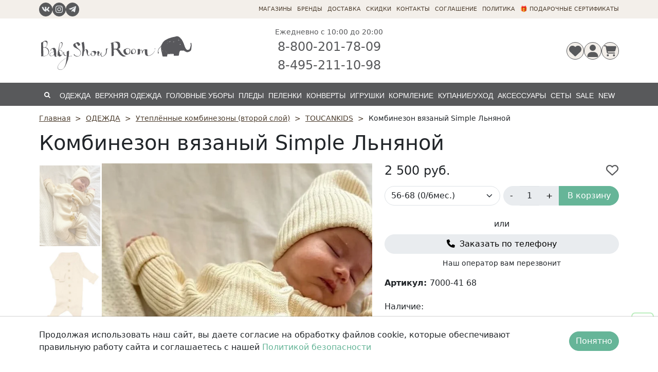

--- FILE ---
content_type: text/html; charset=UTF-8
request_url: https://babyshowroom.ru/products/kombinezon-vyazanyj-toucan_41
body_size: 19341
content:
<!DOCTYPE html> <html lang="ru"> <head> <base href="https://babyshowroom.ru/"/> <title>Комбинезон вязаный Simple Льняной купить в интернет-магазине BabyShowRoom</title> <meta http-equiv="Content-Type" content="text/html; charset=UTF-8"/> <meta name="description" content="Комбинезон вязаный Simple Льняной заказать за 2500 руб. Утепленные комбинезоны для новорожденных с доставкой по Москве и России. Купить утепленные комбинезоны для мальчиков и девочек в интернет-магазине"/> <meta name="keywords" content=""/> <meta name="viewport" content="width=device-width, user-scalable=no"> <meta name="yandex-verification" content="c82d8b301b25bd23"/> <meta name="zen-verification" content="pHpX8Wh4C7cRna3e9rZioPPgmwMyPtyUO8j5ietc7Er0p8zMv5hh80gkbYiZtyo1"/> <link rel="dns-prefetch" href="//mc.yandex.ru"> <link rel="dns-prefetch" href="//connect.facebook.com"> <link rel="dns-prefetch" href="//www.facebook.com"> <link rel="canonical" href="https://babyshowroom.ru/products/kombinezon-vyazanyj-toucan_41"/> <link href="/design/babyshowroom/css/minify.112e6dc5752c7d6e5e529d4a238c99d6.css" rel="stylesheet" type="text/css"> <link href="design/babyshowroom/images/favicon.gif" rel="icon" type="image/x-icon"/> <link href="https://babyshowroom.ru/favicon.svg" rel="icon" type="image/svg+xml"/> <link href="design/babyshowroom/images/favicon.gif" rel="shortcut icon" type="image/x-icon"/> <script type="text/javascript">
        window.dataLayer = window.dataLayer || [];
    </script> <script type="text/javascript">!function () {
                var t = document.createElement("script");
                t.type = "text/javascript", t.async = !0, t.src = 'https://vk.com/js/api/openapi.js?169', t.onload = function () {
                    VK.Retargeting.Init("VK-RTRG-1226628-9Fnig"), VK.Retargeting.Hit()
                }, document.head.appendChild(t)
            }();</script> <noscript><img src="https://vk.com/rtrg?p=VK-RTRG-1226628-9Fnig" style="position:fixed; left:-999px;" alt=""/> </noscript> </head> <body> <div class="wrap"> <header class="header"> <div class="header__mob-top"> <div class="container"> <a href="tel:88002017809"><i class="fa fa-phone"></i> <strong>8-800-201-78-09</strong> (звонок
                бесплатный)</a> </div> </div> <div class="header__top"> <div class="container"> <div class="row align-items-center"> <div class="col-lg-4"> <div class="d-inline-flex gap-2"> <div> <a href="https://vk.com/club27620001" target="_blank" rel="noopener" class="btn btn-secondary px-1 py-1 lh-1"> <svg class="svg-icon svg-icon-light" xmlns="http://www.w3.org/2000/svg" viewBox="0 0 576 512"> <path d="M545 117.7c3.7-12.5 0-21.7-17.8-21.7h-58.9c-15 0-21.9 7.9-25.6 16.7 0 0-30 73.1-72.4 120.5-13.7 13.7-20 18.1-27.5 18.1-3.7 0-9.4-4.4-9.4-16.9V117.7c0-15-4.2-21.7-16.6-21.7h-92.6c-9.4 0-15 7-15 13.5 0 14.2 21.2 17.5 23.4 57.5v86.8c0 19-3.4 22.5-10.9 22.5-20 0-68.6-73.4-97.4-157.4-5.8-16.3-11.5-22.9-26.6-22.9H38.8c-16.8 0-20.2 7.9-20.2 16.7 0 15.6 20 93.1 93.1 195.5C160.4 378.1 229 416 291.4 416c37.5 0 42.1-8.4 42.1-22.9 0-66.8-3.4-73.1 15.4-73.1 8.7 0 23.7 4.4 58.7 38.1 40 40 46.6 57.9 69 57.9h58.9c16.8 0 25.3-8.4 20.4-25-11.2-34.9-86.9-106.7-90.3-111.5-8.7-11.2-6.2-16.2 0-26.2 .1-.1 72-101.3 79.4-135.6z"/> </svg> </a> </div> <div> <a href="https://www.instagram.com/babyshowroom.ru/" target="_blank" rel="noopener" class="btn btn-secondary px-1 py-1 lh-1"> <svg class="svg-icon svg-icon-light" xmlns="http://www.w3.org/2000/svg" viewBox="0 0 448 512"> <path d="M224.1 141c-63.6 0-114.9 51.3-114.9 114.9s51.3 114.9 114.9 114.9S339 319.5 339 255.9 287.7 141 224.1 141zm0 189.6c-41.1 0-74.7-33.5-74.7-74.7s33.5-74.7 74.7-74.7 74.7 33.5 74.7 74.7-33.6 74.7-74.7 74.7zm146.4-194.3c0 14.9-12 26.8-26.8 26.8-14.9 0-26.8-12-26.8-26.8s12-26.8 26.8-26.8 26.8 12 26.8 26.8zm76.1 27.2c-1.7-35.9-9.9-67.7-36.2-93.9-26.2-26.2-58-34.4-93.9-36.2-37-2.1-147.9-2.1-184.9 0-35.8 1.7-67.6 9.9-93.9 36.1s-34.4 58-36.2 93.9c-2.1 37-2.1 147.9 0 184.9 1.7 35.9 9.9 67.7 36.2 93.9s58 34.4 93.9 36.2c37 2.1 147.9 2.1 184.9 0 35.9-1.7 67.7-9.9 93.9-36.2 26.2-26.2 34.4-58 36.2-93.9 2.1-37 2.1-147.8 0-184.8zM398.8 388c-7.8 19.6-22.9 34.7-42.6 42.6-29.5 11.7-99.5 9-132.1 9s-102.7 2.6-132.1-9c-19.6-7.8-34.7-22.9-42.6-42.6-11.7-29.5-9-99.5-9-132.1s-2.6-102.7 9-132.1c7.8-19.6 22.9-34.7 42.6-42.6 29.5-11.7 99.5-9 132.1-9s102.7-2.6 132.1 9c19.6 7.8 34.7 22.9 42.6 42.6 11.7 29.5 9 99.5 9 132.1s2.7 102.7-9 132.1z"/> </svg> </a> </div> <div> <a href="https://t.me/babyshowroom" target="_blank" rel="noopener" class="btn btn-secondary px-1 py-1 lh-1"> <svg class="svg-icon svg-icon-light" xmlns="http://www.w3.org/2000/svg" viewBox="0 0 448 512"> <path d="M446.7 98.6l-67.6 318.8c-5.1 22.5-18.4 28.1-37.3 17.5l-103-75.9-49.7 47.8c-5.5 5.5-10.1 10.1-20.7 10.1l7.4-104.9 190.9-172.5c8.3-7.4-1.8-11.5-12.9-4.1L117.8 284 16.2 252.2c-22.1-6.9-22.5-22.1 4.6-32.7L418.2 66.4c18.4-6.9 34.5 4.1 28.5 32.2z"/> </svg> </a> </div> </div> </div> <div class="col-lg-8"> <ul class="header__top--menu"> <li> <a data-page="164" href="164">МАГАЗИНЫ</a> </li> <li> <a data-page="166" href="all-brands">БРЕНДЫ</a> </li> <li> <a data-page="190" href="dostavka">ДОСТАВКА</a> </li> <li> <a data-page="176" href="skidki">СКИДКИ</a> </li> <li> <a data-page="123" href="contacts">КОНТАКТЫ</a> </li> <li> <a data-page="188" href="rules">CОГЛАШЕНИЕ</a> </li> <li> <a data-page="200" href="politika">ПОЛИТИКА</a> </li> <li> <a href="/catalog/podarochnye-sertifikaty">🎁 ПОДАРОЧНЫЕ СЕРТИФИКАТЫ</a> </li> </ul> </div> </div> </div> </div> <div class="container"> <div class="row align-items-center py-3"> <div class="col flex-grow-0 d-lg-none social"> <div class="d-inline-flex gap-2"> <div> <a href="https://vk.com/club27620001" target="_blank" rel="noopener" class="btn btn-secondary px-1 py-1 lh-1"> <svg class="svg-icon svg-icon-light" xmlns="http://www.w3.org/2000/svg" viewBox="0 0 576 512"> <path d="M545 117.7c3.7-12.5 0-21.7-17.8-21.7h-58.9c-15 0-21.9 7.9-25.6 16.7 0 0-30 73.1-72.4 120.5-13.7 13.7-20 18.1-27.5 18.1-3.7 0-9.4-4.4-9.4-16.9V117.7c0-15-4.2-21.7-16.6-21.7h-92.6c-9.4 0-15 7-15 13.5 0 14.2 21.2 17.5 23.4 57.5v86.8c0 19-3.4 22.5-10.9 22.5-20 0-68.6-73.4-97.4-157.4-5.8-16.3-11.5-22.9-26.6-22.9H38.8c-16.8 0-20.2 7.9-20.2 16.7 0 15.6 20 93.1 93.1 195.5C160.4 378.1 229 416 291.4 416c37.5 0 42.1-8.4 42.1-22.9 0-66.8-3.4-73.1 15.4-73.1 8.7 0 23.7 4.4 58.7 38.1 40 40 46.6 57.9 69 57.9h58.9c16.8 0 25.3-8.4 20.4-25-11.2-34.9-86.9-106.7-90.3-111.5-8.7-11.2-6.2-16.2 0-26.2 .1-.1 72-101.3 79.4-135.6z"/> </svg> </a> </div> <div> <a href="https://www.instagram.com/babyshowroom.ru/" target="_blank" rel="noopener" class="btn btn-secondary px-1 py-1 lh-1"> <svg class="svg-icon svg-icon-light" xmlns="http://www.w3.org/2000/svg" viewBox="0 0 448 512"> <path d="M224.1 141c-63.6 0-114.9 51.3-114.9 114.9s51.3 114.9 114.9 114.9S339 319.5 339 255.9 287.7 141 224.1 141zm0 189.6c-41.1 0-74.7-33.5-74.7-74.7s33.5-74.7 74.7-74.7 74.7 33.5 74.7 74.7-33.6 74.7-74.7 74.7zm146.4-194.3c0 14.9-12 26.8-26.8 26.8-14.9 0-26.8-12-26.8-26.8s12-26.8 26.8-26.8 26.8 12 26.8 26.8zm76.1 27.2c-1.7-35.9-9.9-67.7-36.2-93.9-26.2-26.2-58-34.4-93.9-36.2-37-2.1-147.9-2.1-184.9 0-35.8 1.7-67.6 9.9-93.9 36.1s-34.4 58-36.2 93.9c-2.1 37-2.1 147.9 0 184.9 1.7 35.9 9.9 67.7 36.2 93.9s58 34.4 93.9 36.2c37 2.1 147.9 2.1 184.9 0 35.9-1.7 67.7-9.9 93.9-36.2 26.2-26.2 34.4-58 36.2-93.9 2.1-37 2.1-147.8 0-184.8zM398.8 388c-7.8 19.6-22.9 34.7-42.6 42.6-29.5 11.7-99.5 9-132.1 9s-102.7 2.6-132.1-9c-19.6-7.8-34.7-22.9-42.6-42.6-11.7-29.5-9-99.5-9-132.1s-2.6-102.7 9-132.1c7.8-19.6 22.9-34.7 42.6-42.6 29.5-11.7 99.5-9 132.1-9s102.7-2.6 132.1 9c19.6 7.8 34.7 22.9 42.6 42.6 11.7 29.5 9 99.5 9 132.1s2.7 102.7-9 132.1z"/> </svg> </a> </div> <div> <a href="https://t.me/babyshowroom" target="_blank" rel="noopener" class="btn btn-secondary px-1 py-1 lh-1"> <svg class="svg-icon svg-icon-light" xmlns="http://www.w3.org/2000/svg" viewBox="0 0 448 512"> <path d="M446.7 98.6l-67.6 318.8c-5.1 22.5-18.4 28.1-37.3 17.5l-103-75.9-49.7 47.8c-5.5 5.5-10.1 10.1-20.7 10.1l7.4-104.9 190.9-172.5c8.3-7.4-1.8-11.5-12.9-4.1L117.8 284 16.2 252.2c-22.1-6.9-22.5-22.1 4.6-32.7L418.2 66.4c18.4-6.9 34.5 4.1 28.5 32.2z"/> </svg> </a> </div> </div> </div> <div class="col text-center text-lg-start logo"> <a href="/" class=""> <img src="design/babyshowroom/images/logo.svg" width="300" class="img-fluid pt-2" title="Babyshowroom.ru" alt="Babyshowroom.ru"/></a> </div> <div class="col d-none d-sm-block phone"> <div class="row gx-3 justify-content-center text-center"> <div class="col-12 d-none d-lg-block"> <div class="small text-secondary text-nowrap">Ежедневно с 10:00 до 20:00</div> </div> <div class="col flex-grow flex-grow-0"> <a href="tel:88002017809" title="Ежедневно с 10:00 до 20:00" class="text-nowrap link link-secondary fs-lg-4 text-decoration-none">8-800-201-78-09</a> </div> <div class="col flex-grow flex-grow-0"> <a href="tel:84952111098" title="Ежедневно с 10:00 до 20:00" class="text-nowrap link link-secondary fs-lg-4 text-decoration-none">8-495-211-10-98</a> </div> </div> </div> <div class="col flex-grow-0 col-lg-4 navigation"> <div class="d-flex justify-content-end gap-2"> <div class="d-none d-lg-inline-block"> <a href="/favorites" data-btn-favorites class="btn btn-pearl px-1 py-1 lh-1 position-relative" style=" --bs-btn-border-color:var(--bs-secondary); --bs-btn-hover-border-color: var(--bs-secondary)"> <svg class="svg-icon svg-icon-lg-lg svg-icon-secondary" xmlns="http://www.w3.org/2000/svg" viewBox="0 0 512 512"> <path d="M47.6 300.4L228.3 469.1c7.5 7 17.4 10.9 27.7 10.9s20.2-3.9 27.7-10.9L464.4 300.4c30.4-28.3 47.6-68 47.6-109.5v-5.8c0-69.9-50.5-129.5-119.4-141C347 36.5 300.6 51.4 268 84L256 96 244 84c-32.6-32.6-79-47.5-124.6-39.9C50.5 55.6 0 115.2 0 185.1v5.8c0 41.5 17.2 81.2 47.6 109.5z"/> </svg> <span data-badge
              class="d-none badge position-absolute bottom-0 start-100 translate-middle-x rounded-pill bg-primary lh-1 js-favorites-count" style="top:unset; --bs-badge-font-size:0.55em; --bs-badge-padding-x:0.5681em;">0</span> </a> </div> <div class=""> <div class="dropdown"> <button class="btn btn-pearl lh-1 px-1 py-1 position-relative dropdown-btn" style="--bs-btn-border-color:var(--bs-secondary); --bs-btn-hover-border-color: var(--bs-secondary); --bs-btn-active-border-color: var(--bs-secondary)" aria-label="Login" data-bs-toggle="dropdown" data-bs-display="static" aria-expanded="false" type="button"> <svg class="svg-icon svg-icon-lg-lg svg-icon-secondary" xmlns="http://www.w3.org/2000/svg" viewBox="0 0 448 512"><path d="M224 256A128 128 0 1 0 224 0a128 128 0 1 0 0 256zm-45.7 48C79.8 304 0 383.8 0 482.3C0 498.7 13.3 512 29.7 512l388.6 0c16.4 0 29.7-13.3 29.7-29.7C448 383.8 368.2 304 269.7 304l-91.4 0z"/></svg> </button> <div class="dropdown-menu dropdown-menu-end dropdown-menu-animate-login end-50 top-50 p-4"> <div class="h5">Вход</div> <form action="/user/login" method="post"> <input type="email" class="form-control form-control-sm mb-1" name="email" title="Email" placeholder="E-mail" value="" required> <input type="password" class="form-control form-control-sm" required
                       name="password" title="Пароль" placeholder="Пароль" value=""> <div class="d-flex mb-3"> <a class="small link-secondary" href="/user/register">Регистрация</a> <a class="ms-auto small link-secondary" href="/user/password_remind">Забыли пароль?</a> </div> <input type="submit" value="Вход" name="login" class="btn btn-sm btn-secondary w-100"> </form> </div> </div> </div> <div class="" id="cart_informer"> <div class="dropdown"> <button class="btn btn-pearl px-1 py-1 lh-1 position-relative dropdown-btn" data-btn-cart
                 data-bs-toggle="dropdown" data-bs-display="static" aria-expanded="false" type="button" style="--bs-btn-border-color:var(--bs-secondary); --bs-btn-hover-border-color: var(--bs-secondary); --bs-btn-active-border-color: var(--bs-secondary)"> <span data-badge
                      class="badge position-absolute bottom-0 start-100 translate-middle-x rounded-pill bg-primary lh-1 js-favorites-count d-none" style="top:unset; --bs-badge-font-size:0.55em; --bs-badge-padding-x:0.5681em;">0</span> <svg class="svg-icon svg-icon-lg-lg svg-icon-secondary" xmlns="http://www.w3.org/2000/svg" viewBox="0 0 576 512"> <path d="M0 24C0 10.7 10.7 0 24 0L69.5 0c22 0 41.5 12.8 50.6 32l411 0c26.3 0 45.5 25 38.6 50.4l-41 152.3c-8.5 31.4-37 53.3-69.5 53.3l-288.5 0 5.4 28.5c2.2 11.3 12.1 19.5 23.6 19.5L488 336c13.3 0 24 10.7 24 24s-10.7 24-24 24l-288.3 0c-34.6 0-64.3-24.6-70.7-58.5L77.4 54.5c-.7-3.8-4-6.5-7.9-6.5L24 48C10.7 48 0 37.3 0 24zM128 464a48 48 0 1 1 96 0 48 48 0 1 1 -96 0zm336-48a48 48 0 1 1 0 96 48 48 0 1 1 0-96z"/> </svg> </button> <div class="dropdown-menu dropdown-menu-end dropdown-menu-animate-card end-50 top-50 p-4"> <div class="h5">Корзина</div> <div class="small">
                    Корзина пуста
                </div> </div> </div> </div> <div> <button class="header__hamburger bg-pearl border-secondary" data-hamburger
        type="button" onclick="mobileMenu.toggle()" aria-label="Menu"> <span><i class="bg-secondary"></i><i class="bg-secondary"></i><i class="bg-secondary"></i></span> </button> </div> </div> </div> </div> </div> <div class="nav"> <div class="container"> <div class="header__search"> <button type="button" class="header__search--button js-search-button" aria-label="Search"> <i class="fa fa-search"></i></button> <form action="products" class="header__search--form"> <input type="search" class="header__search--input form-control" name="keyword" value="" placeholder="Поиск товаров"> <button class="header__search--submit regular-btn" type="submit">Поиск</button> </form> </div> <div class="nav__menu"> <ul> <li> <a href="catalog/odezhda" data-category="280">ОДЕЖДА</a> <ul> <li> <a href="catalog/bodi" data-category="97">Боди</a> </li> <li> <a href="catalog/pesochniki" data-category="583">Песочники</a> </li> <li> <a href="catalog/polzunki" data-category="177">Ползунки, штанишки</a> </li> <li> <a href="catalog/komplekty_na_vypisku" data-category="199">Комплекты на выписку</a> </li> <li> <a href="catalog/kombinezon" data-category="99">Нательные комбинезоны (слипы)</a> </li> <li> <a class="selected" href="catalog/uteplennye-kombinezony-dlya-novorozhdennyh" data-category="313">Утеплённые комбинезоны (второй слой)</a> </li> <li> <a href="catalog/termobele" data-category="658">Термобелье</a> </li> <li> <a href="catalog/muslinovaya-odezhda" data-category="606">Муслиновая одежда</a> </li> <li> <a href="catalog/spalnye-meshki-dlya-novorozhdennyh" data-category="170">Спальные мешки</a> </li> <li> <a href="catalog/svitera" data-category="564">Свитера, кардиган</a> </li> <li> <a href="catalog/vyazanaya-odezhda" data-category="584">Вязаная одежда</a> </li> <li> <a href="catalog/raspashonki_yaselnye_koftochki" data-category="183">Распашонки, ясельные кофточки</a> </li> <li> <a href="catalog/svitshoty-i-dzhoggery" data-category="571">Свитшоты, худи, джоггеры</a> </li> <li> <a href="catalog/kostum" data-category="178">Комплекты одежды, костюмы</a> </li> <li> <a href="catalog/koftochki-futbolki-rubashki" data-category="98">Футболки, кофты, рубашки</a> </li> <li> <a href="catalog/shtany_shorty_kombinezony" data-category="186">Штаны, шорты, лосины</a> </li> <li> <a href="catalog/dzhinsy" data-category="626">Джинсы</a> </li> <li> <a href="catalog/nosochki-kolgotki-rukavichki" data-category="100">Носочки</a> </li> <li> <a href="catalog/platya" data-category="111">Платья, сарафаны, юбочки</a> </li> <li> <a href="catalog/pinetki" data-category="159">Пинетки</a> </li> <li> <a href="catalog/rukavichki-i-antitsarapki" data-category="601">Рукавички и антицарапки</a> </li> <li> <a href="catalog/kolgotki" data-category="600">Колготки</a> </li> <li> <a href="catalog/pizhamy" data-category="481">Пижамы</a> </li> <li> <a href="catalog/podarochnye-nabory" data-category="535">Подарочные наборы</a> </li> <li> <a href="catalog/kupalniki" data-category="657">Купальники</a> </li> <li> <a href="catalog/podarochnye-sertifikaty" data-category="577">Подарочные сертификаты</a> </li> <li> <a href="catalog/kokony-iz-futera" data-category="661">Коконы из футера</a> </li> </ul> </li> <li> <a href="catalog/verhnyaya-odezhda" data-category="644">ВЕРХНЯЯ ОДЕЖДА</a> <ul> <li> <a href="catalog/sharfy" data-category="569">Шарфы и снуды</a> </li> <li> <a href="catalog/varezhki" data-category="610">Варежки, перчатки</a> </li> <li> <a href="catalog/kombinezony-demisezonnye" data-category="531">Демисезонные комбинезоны</a> </li> <li> <a href="catalog/vetrovki" data-category="646">Ветровки</a> </li> <li> <a href="catalog/demisezonnyj-zhilety" data-category="625">Демисезонный жилеты</a> </li> <li> <a href="catalog/demisezonnye-kurtki" data-category="602">Демисезонные куртки</a> </li> <li> <a href="catalog/demisezonnye-bryuki" data-category="620">Демисезонные брюки</a> </li> <li> <a href="catalog/zimnie-kombinezony" data-category="542">Зимние комбинезоны</a> </li> <li> <a href="catalog/zimnie-kurtki" data-category="632">Зимние куртки</a> </li> <li> <a href="catalog/zimnie-bryuki" data-category="633">Зимние брюки</a> </li> <li> <a href="catalog/kombinezony-transformery" data-category="557">Комбинезоны-трансформеры</a> </li> </ul> </li> <li> <a href="catalog/golovnye-ubory" data-category="225">ГОЛОВНЫЕ УБОРЫ</a> <ul> <li> <a href="catalog/chepchiki" data-category="611">Чепчики</a> </li> <li> <a href="catalog/trikotazhnye-shapochki" data-category="612">Трикотажные шапочки</a> </li> <li> <a href="catalog/kepki" data-category="656">Кепки</a> </li> <li> <a href="catalog/shlemy" data-category="613">Шлемы</a> </li> <li> <a href="catalog/demisezonnye-shapochki" data-category="614">Демисезонные шапочки</a> </li> <li> <a href="catalog/zimnie-shapochki" data-category="615">Зимние шапочки</a> </li> <li> <a href="catalog/povyazki-na-golovu" data-category="616">Повязки на голову</a> </li> <li> <a href="catalog/panamki" data-category="624">Панамки</a> </li> </ul> </li> <li> <a href="catalog/novorozhdennym" data-category="282">ПЛЕДЫ</a> <ul> <li> <a href="catalog/muslinovye-odeyala-" data-category="494">Муслиновые одеяла </a> </li> <li> <a href="catalog/vyazanye-pledy" data-category="318">Вязаные пледы</a> </li> <li> <a href="catalog/trikotazhnye-odeyala" data-category="322">Трикотажные одеяла</a> </li> <li> <a href="catalog/plyushevye-pledy" data-category="323">Плюшевые пледы</a> </li> <li> <a href="catalog/flisovye-pledy" data-category="544">Флисовые пледы</a> </li> </ul> </li> <li> <a href="catalog/pelenki-kupit" data-category="371">ПЕЛЕНКИ</a> <ul> <li> <a href="catalog/pelenalnye-kokony" data-category="484">Пеленальные коконы</a> </li> <li> <a href="catalog/muslinovye-pelenki-hlopok-i-bambuk" data-category="489">Муслиновые пеленки (хлопок и бамбук)</a> </li> <li> <a href="catalog/mahrovye-pelenki" data-category="654">Махровые пелёнки</a> </li> <li> <a href="catalog/salfetki-dlya-litsa-i-kormleniya" data-category="441">Салфетки для лица и кормления</a> </li> <li> <a href="catalog/pelenki-nepromokashki" data-category="467">Пеленки-непромокашки</a> </li> <li> <a href="catalog/trikotazhnye-pelenki" data-category="498">Трикотажные пеленки</a> </li> <li> <a href="catalog/flanelevye-pelenki" data-category="547">Фланелевые пеленки</a> </li> <li> <a href="catalog/kleenki-" data-category="594">Клеёнки </a> </li> </ul> </li> <li> <a href="catalog/konverty-i-mufty" data-category="285">КОНВЕРТЫ</a> <ul> <li> <a href="catalog/konvert_na_vypisku" data-category="117">Конверты на выписку и в автокресло </a> </li> <li> <a href="catalog/konverty-v-kolyasku" data-category="533">Конверты в коляску</a> </li> <li> <a href="catalog/mufty-dlya-ruk" data-category="288">Муфты для рук</a> </li> <li> <a href="catalog/nakidki-na-nogi" data-category="480">Накидки на ноги</a> </li> <li> <a href="catalog/konverty-s-ruchkami" data-category="556">Конверты с ручками</a> </li> <li> <a href="catalog/konverty-pledy-zvezdochki" data-category="576">Конверты-пледы &quot;Звездочки&quot;</a> </li> <li> <a href="catalog/konverty-dlya-malchika" data-category="636">Для мальчика</a> </li> <li> <a href="catalog/konverty-dlya-devochki" data-category="637">Для девочки</a> </li> <li> <a href="catalog/letnie-konverty" data-category="638">Летние</a> </li> <li> <a href="catalog/vesennie" data-category="639">Весенние</a> </li> <li> <a href="catalog/zimnie-konverty" data-category="640">Зимние</a> </li> <li> <a href="catalog/osennie-konverty" data-category="641">Осенние</a> </li> <li> <a href="catalog/uteplennye-kokony" data-category="662">Утеплённые коконы</a> </li> </ul> </li> <li> <a href="catalog/pervye_igrushki_dlya_novorozhdennyh" data-category="171">ИГРУШКИ</a> <ul> <li> <a href="catalog/razvivayuschie-kartochki" data-category="479">Развивающие карточки</a> </li> </ul> </li> <li> <a href="catalog/kormlenie" data-category="586">КОРМЛЕНИЕ</a> <ul> <li> <a href="catalog/prorezyvateli-gruzynki-derzhateli-dlya-soski" data-category="473">Прорезыватели и грызунки</a> </li> <li> <a href="catalog/nagrudnichki-slyunyavchiki" data-category="221">Нагруднички, слюнявчики</a> </li> <li> <a href="catalog/soski-pustyshki-" data-category="548">Соски-пустышки </a> </li> <li> <a href="catalog/niblery" data-category="589">Ниблеры</a> </li> <li> <a href="catalog/salfetki-dlya-kormleniya" data-category="595">Салфетки для кормления</a> </li> <li> <a href="catalog/butylochki-poilniki" data-category="598">Бутылочки, поильники</a> </li> <li> <a href="catalog/aksessuary-dlya-butylochek-" data-category="603">Аксессуары для бутылочек </a> </li> <li> <a href="catalog/posuda-dlya-kormleniya" data-category="604">Посуда для кормления</a> </li> <li> <a href="catalog/detskie-stulchiki-dlya-kormleniya" data-category="634">Детские стульчики для кормления</a> </li> </ul> </li> <li> <a href="catalog/kupanieuhod" data-category="585">КУПАНИЕ/УХОД</a> <ul> <li> <a href="catalog/polotentsa-dlya-novorozhdennyh" data-category="197">Полотенца для купания</a> </li> <li> <a href="catalog/polotentsa-tuniki" data-category="645">Полотенца-туники</a> </li> <li> <a href="catalog/aksessuary-dlya-vannoj" data-category="588">Аксессуары для ванной</a> </li> <li> <a href="catalog/gigiena-malysha" data-category="591">Гигиена малыша</a> </li> <li> <a href="catalog/kosmetika-dlya-mam-i-malyshej1" data-category="559">Косметика для мам и малышей</a> </li> <li> <a href="catalog/podguzniki-trusiki" data-category="619">Подгузники, трусики</a> </li> </ul> </li> <li> <a href="catalog/aksessuary-" data-category="495">АКСЕССУАРЫ</a> <ul> <li> <a href="catalog/derzhateli-dlya-sosok" data-category="555">Держатели для сосок</a> </li> <li> <a href="catalog/kontejnery-dlya-sosok" data-category="568">Контейнеры для сосок</a> </li> <li> <a href="catalog/komplekty-v-krovatku" data-category="635">Комплекты в кроватку</a> </li> <li> <a href="catalog/postelnoe-bele" data-category="623">Постельное белье</a> </li> <li> <a href="catalog/prostyni-i-namatrasniki" data-category="546">Простыни и наматрасники</a> </li> <li> <a href="catalog/nakidki-dlya-kormleniya" data-category="286">Накидки для кормления</a> </li> <li> <a href="catalog/nakidki-na-avtokreslo" data-category="437">Накидки на автокресло</a> </li> <li> <a href="catalog/matrasiki-v-kolyaskuavtokreslokrovatku" data-category="500">Матрасики в коляску и автокресло</a> </li> <li> <a href="catalog/albomy-i-papki" data-category="530">Альбомы и бумажная продукция</a> </li> <li> <a href="catalog/rostomery" data-category="552">Ростомеры и декор для дома</a> </li> <li> <a href="catalog/dozhdeviki-dlya-kolyasok" data-category="607">Дождевики для колясок</a> </li> <li> <a href="catalog/organajzery-dlya-kolyaski-" data-category="561">Сумки-органайзеры для коляски </a> </li> <li> <a href="catalog/matrasiki-kozyrki-solntsezaschitnye-shtorki-leokid" data-category="572">Матрасики, козырьки, солнцезащитные шторки Leokid</a> </li> <li> <a href="catalog/organajzery-v-avtomobil-stoliki-dlya-avtokresla-shtorki" data-category="573">Органайзеры в автомобиль, столики для автокресла, шторки</a> </li> <li> <a href="catalog/kosmetichki" data-category="655">Косметички</a> </li> <li> <a href="catalog/sumki-shoppery" data-category="659">Сумки-шопперы</a> </li> </ul> </li> <li> <a href="catalog/instagram-podborki" data-category="536">СЕТЫ</a> </li> <li> <a href="catalog/tovary-so-skidkoj" data-category="566">SALE</a> </li> <li> <a href="catalog/new" data-category="567">NEW</a> </li> <li> <a href="catalog/chernaya-pyatnitsa" data-category="660">ЧЕРНАЯ ПЯТНИЦА</a> </li> <li class="nav__info"> <a data-page="164" href="164">МАГАЗИНЫ</a> </li> <li class="nav__info"> <a data-page="166" href="all-brands">БРЕНДЫ</a> </li> <li class="nav__info"> <a data-page="190" href="dostavka">ДОСТАВКА</a> </li> <li class="nav__info"> <a data-page="176" href="skidki">СКИДКИ</a> </li> <li class="nav__info"> <a data-page="123" href="contacts">КОНТАКТЫ</a> </li> <li class="nav__info"> <a data-page="188" href="rules">CОГЛАШЕНИЕ</a> </li> <li class="nav__info"> <a data-page="200" href="politika">ПОЛИТИКА</a> </li> <li class="nav__info"> <a href="/catalog/podarochnye-sertifikaty">🎁 ПОДАРОЧНЫЕ СЕРТИФИКАТЫ</a> </li> </ul> </div> </div> </div> </header> <main> <div class="container product_template_default"> <div class="breadcrumbs"> <a href="./">Главная</a> <a href="catalog/odezhda">ОДЕЖДА</a> <a href="catalog/uteplennye-kombinezony-dlya-novorozhdennyh">Утеплённые комбинезоны (второй слой)</a> <a href="catalog/uteplennye-kombinezony-dlya-novorozhdennyh/toucan-for-kids">TOUCANKIDS</a>
        Комбинезон вязаный Simple Льняной
</div> <div itemscope
         itemtype="http://schema.org/Product"> <div itemprop="name"> <h1 data-product="14175" class="mb-3">Комбинезон вязаный Simple Льняной</h1> </div> <div class="row gx-xl-4 js-product"> <div class="col-12 col-xl-7 col-2xl-7"> <div class="position-relative"> <div class="d-flex gap-1 px-1 py-1 flex-column z-3 position-absolute text-nowrap end-0"> </div> <div data-product-image="default"> <div data-slick-slider class="slick mb-4"> <div class="slick__wrapper"> <div class="slick__slider" data-slider> <a href="/files/originals/7000dsc.jpeg" class="slick__item" data-value="0" data-thumb="https://babyshowroom.ru/files/products/7000dsc.360x480.jpeg.webp?49513b7d937465efcde650323ac97370" data-fancybox="product-gallery"> <span class="slick__item-inner"> <img width="1200" height="1600" src="https://babyshowroom.ru/files/products/7000dsc.1200x1600.jpeg.webp?f89623ed6f82b4fbf741cd088b5aca98" alt=""> </span> </a> <a href="/files/originals/Screenshot_41.jpg" class="slick__item" data-value="1" data-thumb="https://babyshowroom.ru/files/products/Screenshot_41.360x480.jpg.webp?7da93b391d01975e8e7b8e7913f1a161" data-fancybox="product-gallery"> <span class="slick__item-inner"> <img width="1200" height="1600" src="https://babyshowroom.ru/files/products/Screenshot_41.1200x1600.jpg.webp?54b5d523c7b7c46552846d99cee7d3e7" alt=""> </span> </a> <a href="/files/originals/etka12_4.jpg" class="slick__item" data-value="2" data-thumb="https://babyshowroom.ru/files/products/etka12_4.360x480.jpg.webp?0227b9ed4c5e3eeac61ca9fc781b8ad8" data-fancybox="product-gallery"> <span class="slick__item-inner"> <img width="1200" height="1600" src="https://babyshowroom.ru/files/products/etka12_4.1200x1600.jpg.webp?92bc9ccb1957ce0c352a278c24dc863e" alt=""> </span> </a> </div> </div> </div> </div> </div> </div> <div class="col-12 col-xl-5 col-2xl-5 col-3xl-4 mb-4"> <div class="d-flex flex-column h-100"> <div class="js-product"> <div class="row"> <div class="col"> <div itemprop="offers" itemscope
     itemtype="http://schema.org/Offer" class=" d-inline-block text-nowrap h4 mb-3"> <div class="d-inline text-secondary fw-light text-decoration-line-through js-product-oldprice-wrap text-nowrap h5 mb-1 d-none"> <span class="js-product-oldprice">0</span> руб.</div> <span class="js-product-price">2 500</span> руб.
    <meta> <meta itemprop="priceCurrency" content="RUB"> </div> </div> <div class="col flex-grow-0"> <button class="btn px-0 py-0" data-transfer-element-selector="[data-product-image='default'] img" title="Добавить в список желаний" type="button" onclick="event.preventDefault();favorites.push('14175', this);" style="--bs-btn-active-border-color: transparent"> <svg data-type="solid" class="svg-icon svg-icon-danger svg-icon-lg d-none" xmlns="http://www.w3.org/2000/svg" viewBox="0 0 512 512"><path d="M47.6 300.4L228.3 469.1c7.5 7 17.4 10.9 27.7 10.9s20.2-3.9 27.7-10.9L464.4 300.4c30.4-28.3 47.6-68 47.6-109.5v-5.8c0-69.9-50.5-129.5-119.4-141C347 36.5 300.6 51.4 268 84L256 96 244 84c-32.6-32.6-79-47.5-124.6-39.9C50.5 55.6 0 115.2 0 185.1v5.8c0 41.5 17.2 81.2 47.6 109.5z"/></svg> <svg data-type="regular" class="svg-icon svg-icon-secondary svg-icon-lg d-block" xmlns="http://www.w3.org/2000/svg" viewBox="0 0 512 512"><path d="M225.8 468.2l-2.5-2.3L48.1 303.2C17.4 274.7 0 234.7 0 192.8l0-3.3c0-70.4 50-130.8 119.2-144C158.6 37.9 198.9 47 231 69.6c9 6.4 17.4 13.8 25 22.3c4.2-4.8 8.7-9.2 13.5-13.3c3.7-3.2 7.5-6.2 11.5-9c0 0 0 0 0 0C313.1 47 353.4 37.9 392.8 45.4C462 58.6 512 119.1 512 189.5l0 3.3c0 41.9-17.4 81.9-48.1 110.4L288.7 465.9l-2.5 2.3c-8.2 7.6-19 11.9-30.2 11.9s-22-4.2-30.2-11.9zM239.1 145c-.4-.3-.7-.7-1-1.1l-17.8-20-.1-.1s0 0 0 0c-23.1-25.9-58-37.7-92-31.2C81.6 101.5 48 142.1 48 189.5l0 3.3c0 28.5 11.9 55.8 32.8 75.2L256 430.7 431.2 268c20.9-19.4 32.8-46.7 32.8-75.2l0-3.3c0-47.3-33.6-88-80.1-96.9c-34-6.5-69 5.4-92 31.2c0 0 0 0-.1 .1s0 0-.1 .1l-17.8 20c-.3 .4-.7 .7-1 1.1c-4.5 4.5-10.6 7-16.9 7s-12.4-2.5-16.9-7z"/></svg> </button> </div> </div> <form action="/cart" class="js-product-form product_add_to_cart type_default mb-3" data-ecommerce-name="Комбинезон вязаный Simple Льняной" data-ecommerce-id="14175" data-transfer-element-selector="[data-product-image='default'] img" data-ecommerce-brand="TOUCANKIDS" data-ecommerce-category="Утеплённые комбинезоны (второй слой)" data-fbq-content_id="bsr_14175" data-event-id="add_to_cart_1768465820"> <div class="row"> <div class="col"> <div class="js-variant mb-2 mb-md-3"> <select name="variant" title="variant" class="form-select  js-product-variant"> <option data-price="2 500" data-price-num="2500.00" data-sku="7000-41 68" data-stock2="0" data-stock="5" data-price-old="0" value="50225" selected>56-68 (0/6мес.)</option> <option data-price="2 500" data-price-num="2500.00" data-sku="7000-41 86" data-stock2="0" data-stock="7" data-price-old="0" value="50226" >74-86 (6/18мес.)</option> </select> </div> </div> <div class="col"> <div class="input-group flex-nowrap js-number"> <button type="button" class="btn  btn-light js-number-minus">-</button> <input type="text" name="amount" title="amount" class="form-control  text-center px-1 js-number-input" style="min-width: 40px; max-width: 40px" disabled
                       value="1" data-max="100" data-min="1"> <button type="button" class="btn btn-light  js-number-plus">+</button> <button class="btn  btn-primary flex-grow-1 text-nowrap" type="submit"> <span class="d-none d-lg-inline">В корзину</span> <span class="d-lg-none"><svg class="svg-icon" style="--bs-svg-icon-fill:white;" xmlns="http://www.w3.org/2000/svg" viewBox="0 0 576 512"><path d="M0 24C0 10.7 10.7 0 24 0L69.5 0c22 0 41.5 12.8 50.6 32l411 0c26.3 0 45.5 25 38.6 50.4l-41 152.3c-8.5 31.4-37 53.3-69.5 53.3l-288.5 0 5.4 28.5c2.2 11.3 12.1 19.5 23.6 19.5L488 336c13.3 0 24 10.7 24 24s-10.7 24-24 24l-288.3 0c-34.6 0-64.3-24.6-70.7-58.5L77.4 54.5c-.7-3.8-4-6.5-7.9-6.5L24 48C10.7 48 0 37.3 0 24zM128 464a48 48 0 1 1 96 0 48 48 0 1 1 -96 0zm336-48a48 48 0 1 1 0 96 48 48 0 1 1 0-96z"/></svg></span> </button> </div> </div> </div> </form> <div class="text-center mb-2 mt-n2">или</div> <div class="mb-3"> <button class="btn btn-light w-100" type="button" data-fancybox
            data-src="#fastbuy"> <svg class="svg-icon me-1" xmlns="http://www.w3.org/2000/svg" viewBox="0 0 512 512"> <path d="M164.9 24.6c-7.7-18.6-28-28.5-47.4-23.2l-88 24C12.1 30.2 0 46 0 64C0 311.4 200.6 512 448 512c18 0 33.8-12.1 38.6-29.5l24-88c5.3-19.4-4.6-39.7-23.2-47.4l-96-40c-16.3-6.8-35.2-2.1-46.3 11.6L304.7 368C234.3 334.7 177.3 277.7 144 207.3L193.3 167c13.7-11.2 18.4-30 11.6-46.3l-40-96z"/> </svg>
      Заказать по телефону
    </button> <div class="mt-2 text-center small fw-light">Наш оператор вам перезвонит</div> </div> <div style="display:none;"> <div class="popup" id="fastbuy"> <div class="popup__title">Заказать по телефону</div> <form action="ajax/fast-order.php" method="post" class="js-submit-fast-order"> <input type="text" name="fast-order[phone]" placeholder="Ваш номер телефона" required
               class="form-control js-mask-phone mb-2"> <div class="d-flex mb-3" style="max-width: 340px"> <div> <input type="checkbox" name="confirmed_agreement" required
                   class="form-check-inline" value="1" checked
                   data-notice="Дайте согласие"> </div> <div class="flex-grow">
            Ставя отметку я даю свое <a href="consent_final.pdf" target="_blank">согласие</a> ИП Несмачной на обработку
            моих персональных данных в соответствии с
            законом №152-ФЗ "О персональных данных" от 27.07.2006 и принимаю условия <a href="rules" target="_blank">Пользовательского
              соглашения</a> и <a href="policy_final.pdf" target="_blank">Политики Конфиденциальности</a> </div> </div> <div id="fn_phone_error" style="max-width: 240px"></div> <button class="btn btn-secondary w-100" type="submit">Перезвоните мне
        </button> <div style="display: none;"> <div class="js-from-success"> <div class="popup__title">Спасибо за заявку</div> <p>Мы свяжемся с Вами в ближайшее время</p> </div> </div> </form> </div> </div> <div class="d-flex mb-4"> <div class="fw-semibold">Артикул:&nbsp;</div> <div class="js-product-sku">7000-41 68</div> </div> <div class="mb-3"> <div class="mb-2 h6">Наличие:</div> <div class="d-3xl-flex justify-content-between js_stock_variants_block"> <div class="small"> <a href="/contacts#a">Шоурум
                м.Алексеевская и интернет-магазин</a>: 5 шт.
        </div> </div> </div> <div class="mb-4"> <table> <tbody> <tr> <td>Тип комбинезона:</td> <td class="px-1">вязаный</td> </tr> </tbody> </table> </div> </div> <div class="flex-grow-1 mb-3"> <div class="d-flex flex-column h-100"> <div> <div class="h6 mb-2">С этим покупают</div> </div> <div class="flex-grow-1"> <div class="position-relative h-100 min-xl-h" style="--bs-min-h: 420px"> <div class="position-xl-absolute h-100 w-100 overflow-x-hidden pe-2xl-3 overflow-y-auto"> <div class="row"> <div class="col-12 col-lg-6 col-xl-12"> <div class="js-product mb-3 _item_template_default type_inline" id="_item_template_default_14299"> <div class="row gx-0"> <div class="col" style="max-width: 100px"> <a href="products/vyazanye-pinetki-simple_7" class="js-product-img"> <div class="hover-image" data-product-image="preview_small" style="width: 96px"> <img class="hover-image__image" src="https://babyshowroom.ru/files/products/09F8CE4A-BDD5-4067-A7A9-BEF238126ACE.285x380.jpeg.webp?b09f9c138c388ad1203e504655c7f5d8" alt="Вязаные пинетки Simple льняные"> <img class="hover-image__image" src="https://babyshowroom.ru/files/products/554F597A-FA3B-4980-AF35-77B1824F93D0.285x380.jpeg.webp?6f8627d588dce287a8e256d7d337e65d" alt="Вязаные пинетки Simple льняные"> </div> </a> </div> <div class="col d-flex ps-2 flex-column justify-content-between gap-2"> <div href="products/vyazanye-pinetki-simple_7" class="mb-2"> <a href="products/vyazanye-pinetki-simple_7" class="text-decoration-none position-relative"> <div class="lh-sm text-body text-uppercase text-truncate-3 z-1 small">
        Вязаные пинетки Simple льняные
    </div> <div class="small text-secondary">
    
            (Артикул:&nbsp;<span class="js-product-sku">850-41 L</span>)
    </div> </a> </div> <div class="row align-items-end"> <div class="col flex-grow-0 mb-n2"> <div itemprop="offers" itemscope
     itemtype="http://schema.org/Offer" class=" d-block text-nowrap h6 mb-2"> <div class="d-block text-secondary fw-light text-decoration-line-through js-product-oldprice-wrap text-nowrap small d-none"> <span class="js-product-oldprice">0</span> руб.</div> <span class="js-product-price">850</span> руб.
    <meta> <meta itemprop="priceCurrency" content="RUB"> </div> </div> <div class="col flex-grow-0 me-auto"> <form action="/cart" class="js-product-form product_add_to_cart type_column " data-ecommerce-name="Вязаные пинетки Simple льняные" data-ecommerce-id="14299" data-transfer-element-selector="#_item_template_default_14299 [data-product-image='preview_small'] img" data-ecommerce-brand="TOUCANKIDS" data-ecommerce-category="Утеплённые комбинезоны (второй слой)" data-fbq-content_id="bsr_14299" data-event-id="add_to_cart_1768465820"> <div class="row"> <div class="col-12"> <div class="js-variant mb-2 mb-md-3"> <select name="variant" title="variant" class="form-select form-select-sm js-product-variant"> <option data-price="850" data-price-num="850.00" data-sku="850-41 L" data-stock2="0" data-stock="2" data-price-old="0" value="50459" selected>L ( до 12,5см.)</option> </select> </div> </div> <div class="col-12"> <div class="input-group flex-nowrap js-number"> <button type="button" class="btn btn-sm btn-light js-number-minus">-</button> <input type="text" name="amount" title="amount" class="form-control form-control-sm text-center px-1 js-number-input" style="min-width: 40px; max-width: 40px" disabled
                       value="1" data-max="100" data-min="1"> <button type="button" class="btn btn-light btn-sm js-number-plus">+</button> <button class="btn btn-sm btn-primary flex-grow-1 text-nowrap" type="submit"> <span class="d-none d-lg-inline">В корзину</span> <span class="d-lg-none"><svg class="svg-icon" style="--bs-svg-icon-fill:white;" xmlns="http://www.w3.org/2000/svg" viewBox="0 0 576 512"><path d="M0 24C0 10.7 10.7 0 24 0L69.5 0c22 0 41.5 12.8 50.6 32l411 0c26.3 0 45.5 25 38.6 50.4l-41 152.3c-8.5 31.4-37 53.3-69.5 53.3l-288.5 0 5.4 28.5c2.2 11.3 12.1 19.5 23.6 19.5L488 336c13.3 0 24 10.7 24 24s-10.7 24-24 24l-288.3 0c-34.6 0-64.3-24.6-70.7-58.5L77.4 54.5c-.7-3.8-4-6.5-7.9-6.5L24 48C10.7 48 0 37.3 0 24zM128 464a48 48 0 1 1 96 0 48 48 0 1 1 -96 0zm336-48a48 48 0 1 1 0 96 48 48 0 1 1 0-96z"/></svg></span> </button> </div> </div> </div> </form> </div> </div> </div> </div> </div> </div> <div class="col-12 col-lg-6 col-xl-12"> <div class="js-product mb-3 _item_template_default type_inline" id="_item_template_default_14131"> <div class="row gx-0"> <div class="col" style="max-width: 100px"> <a href="products/snud-lapsha_11" class="js-product-img"> <div class="hover-image" data-product-image="preview_small" style="width: 96px"> <img class="hover-image__image" src="https://babyshowroom.ru/files/products/len199f.285x380.jpg.webp?d3a20f613e2082331ad25a5d078e9ffb" alt="Снуд лапша Simple Льняной "> </div> </a> </div> <div class="col d-flex ps-2 flex-column justify-content-between gap-2"> <div href="products/snud-lapsha_11" class="mb-2"> <a href="products/snud-lapsha_11" class="text-decoration-none position-relative"> <div class="lh-sm text-body text-uppercase text-truncate-3 z-1 small">
        Снуд лапша Simple Льняной 
    </div> <div class="small text-secondary">
    
            (Артикул:&nbsp;<span class="js-product-sku">800-41</span>)
    </div> </a> </div> <div class="row align-items-end"> <div class="col flex-grow-0 mb-n2"> <div itemprop="offers" itemscope
     itemtype="http://schema.org/Offer" class=" d-block text-nowrap h6 mb-2"> <div class="d-block text-secondary fw-light text-decoration-line-through js-product-oldprice-wrap text-nowrap small d-none"> <span class="js-product-oldprice">0</span> руб.</div> <span class="js-product-price">790</span> руб.
    <meta> <meta itemprop="priceCurrency" content="RUB"> </div> </div> <div class="col flex-grow-0 me-auto"> <form action="/cart" class="js-product-form product_add_to_cart type_column " data-ecommerce-name="Снуд лапша Simple Льняной " data-ecommerce-id="14131" data-transfer-element-selector="#_item_template_default_14131 [data-product-image='preview_small'] img" data-ecommerce-brand="TOUCANKIDS" data-ecommerce-category="Утеплённые комбинезоны (второй слой)" data-fbq-content_id="bsr_14131" data-event-id="add_to_cart_1768465820"> <div class="row"> <div class="col-12"> <div class="js-variant mb-2 mb-md-3"> <select name="variant" title="variant" class="form-select form-select-sm js-product-variant"> <option data-price="790" data-price-num="790.00" data-sku="800-41" data-stock2="0" data-stock="8" data-price-old="0" value="50152" selected>one size (0-7 лет)</option> </select> </div> </div> <div class="col-12"> <div class="input-group flex-nowrap js-number"> <button type="button" class="btn btn-sm btn-light js-number-minus">-</button> <input type="text" name="amount" title="amount" class="form-control form-control-sm text-center px-1 js-number-input" style="min-width: 40px; max-width: 40px" disabled
                       value="1" data-max="100" data-min="1"> <button type="button" class="btn btn-light btn-sm js-number-plus">+</button> <button class="btn btn-sm btn-primary flex-grow-1 text-nowrap" type="submit"> <span class="d-none d-lg-inline">В корзину</span> <span class="d-lg-none"><svg class="svg-icon" style="--bs-svg-icon-fill:white;" xmlns="http://www.w3.org/2000/svg" viewBox="0 0 576 512"><path d="M0 24C0 10.7 10.7 0 24 0L69.5 0c22 0 41.5 12.8 50.6 32l411 0c26.3 0 45.5 25 38.6 50.4l-41 152.3c-8.5 31.4-37 53.3-69.5 53.3l-288.5 0 5.4 28.5c2.2 11.3 12.1 19.5 23.6 19.5L488 336c13.3 0 24 10.7 24 24s-10.7 24-24 24l-288.3 0c-34.6 0-64.3-24.6-70.7-58.5L77.4 54.5c-.7-3.8-4-6.5-7.9-6.5L24 48C10.7 48 0 37.3 0 24zM128 464a48 48 0 1 1 96 0 48 48 0 1 1 -96 0zm336-48a48 48 0 1 1 0 96 48 48 0 1 1 0-96z"/></svg></span> </button> </div> </div> </div> </form> </div> </div> </div> </div> </div> </div> <div class="col-12 col-lg-6 col-xl-12"> <div class="js-product mb-3 _item_template_default type_inline" id="_item_template_default_12257"> <div class="row gx-0"> <div class="col" style="max-width: 100px"> <a href="products/shapochka-vyazanaya-simple-toucan_8" class="js-product-img"> <div class="hover-image" data-product-image="preview_small" style="width: 96px"> <img class="hover-image__image" src="https://babyshowroom.ru/files/products/60bh54.285x380.jpeg.webp?e8d1fa1489bc0dc94d04a63a509602ca" alt="Шапочка вязаная Simple льняная"> <img class="hover-image__image" src="https://babyshowroom.ru/files/products/91FF5EF7-0BEA-4B87-B661-F7D4190DADB2.285x380.jpeg.webp?ab3489eb08bfd37cd32521ec87878195" alt="Шапочка вязаная Simple льняная"> </div> </a> </div> <div class="col d-flex ps-2 flex-column justify-content-between gap-2"> <div href="products/shapochka-vyazanaya-simple-toucan_8" class="mb-2"> <a href="products/shapochka-vyazanaya-simple-toucan_8" class="text-decoration-none position-relative"> <div class="lh-sm text-body text-uppercase text-truncate-3 z-1 small">
        Шапочка вязаная Simple льняная
    </div> <div class="small text-secondary">
    
            (Артикул:&nbsp;<span class="js-product-sku">6000-41 42</span>)
    </div> </a> </div> <div class="row align-items-end"> <div class="col flex-grow-0 mb-n2"> <div itemprop="offers" itemscope
     itemtype="http://schema.org/Offer" class=" d-block text-nowrap h6 mb-2"> <div class="d-block text-secondary fw-light text-decoration-line-through js-product-oldprice-wrap text-nowrap small d-none"> <span class="js-product-oldprice">0</span> руб.</div> <span class="js-product-price">890</span> руб.
    <meta> <meta itemprop="priceCurrency" content="RUB"> </div> </div> <div class="col flex-grow-0 me-auto"> <form action="/cart" class="js-product-form product_add_to_cart type_column " data-ecommerce-name="Шапочка вязаная Simple льняная" data-ecommerce-id="12257" data-transfer-element-selector="#_item_template_default_12257 [data-product-image='preview_small'] img" data-ecommerce-brand="TOUCANKIDS" data-ecommerce-category="Утеплённые комбинезоны (второй слой)" data-fbq-content_id="bsr_12257" data-event-id="add_to_cart_1768465820"> <div class="row"> <div class="col-12"> <div class="js-variant mb-2 mb-md-3"> <select name="variant" title="variant" class="form-select form-select-sm js-product-variant"> <option data-price="890" data-price-num="890.00" data-sku="6000-41 42" data-stock2="0" data-stock="14" data-price-old="0" value="46159" selected>0-9 мес.(38-42см)</option> <option data-price="890" data-price-num="890.00" data-sku="6000-41 46" data-stock2="0" data-stock="3" data-price-old="0" value="46160" >9-24 мес.(42-46/48)</option> </select> </div> </div> <div class="col-12"> <div class="input-group flex-nowrap js-number"> <button type="button" class="btn btn-sm btn-light js-number-minus">-</button> <input type="text" name="amount" title="amount" class="form-control form-control-sm text-center px-1 js-number-input" style="min-width: 40px; max-width: 40px" disabled
                       value="1" data-max="100" data-min="1"> <button type="button" class="btn btn-light btn-sm js-number-plus">+</button> <button class="btn btn-sm btn-primary flex-grow-1 text-nowrap" type="submit"> <span class="d-none d-lg-inline">В корзину</span> <span class="d-lg-none"><svg class="svg-icon" style="--bs-svg-icon-fill:white;" xmlns="http://www.w3.org/2000/svg" viewBox="0 0 576 512"><path d="M0 24C0 10.7 10.7 0 24 0L69.5 0c22 0 41.5 12.8 50.6 32l411 0c26.3 0 45.5 25 38.6 50.4l-41 152.3c-8.5 31.4-37 53.3-69.5 53.3l-288.5 0 5.4 28.5c2.2 11.3 12.1 19.5 23.6 19.5L488 336c13.3 0 24 10.7 24 24s-10.7 24-24 24l-288.3 0c-34.6 0-64.3-24.6-70.7-58.5L77.4 54.5c-.7-3.8-4-6.5-7.9-6.5L24 48C10.7 48 0 37.3 0 24zM128 464a48 48 0 1 1 96 0 48 48 0 1 1 -96 0zm336-48a48 48 0 1 1 0 96 48 48 0 1 1 0-96z"/></svg></span> </button> </div> </div> </div> </form> </div> </div> </div> </div> </div> </div> </div> </div> </div> </div> </div> </div> </div> </div> </div> <div class="mb-3" itemprop="description"> <p>Комбинезон вязаный, отлино тянется и садится идеально по фигуре малыша, не сковывая движения. Подойдет с рождения до полугода. В начале можно подвернуть манжеты. Комбинезон очень мягкий и нежный.</p><p>Состав: 50% хлопок, 50% детский акрил.</p> </div> <div class="mb-3"> <div class="row gx-xl-3 mb-n3"> <div class="col-12 col-md-6 col-3xl-4 mb-3"> <div class="d-flex align-items-center gap-2"> <div class="icon-wrapper bg-secondary"> <svg class="svg-icon svg-icon-xl svg-icon-pearl" xmlns="http://www.w3.org/2000/svg" viewBox="0 0 640 512"><path d="M48 0C21.5 0 0 21.5 0 48L0 368c0 26.5 21.5 48 48 48l16 0c0 53 43 96 96 96s96-43 96-96l128 0c0 53 43 96 96 96s96-43 96-96l32 0c17.7 0 32-14.3 32-32s-14.3-32-32-32l0-64 0-32 0-18.7c0-17-6.7-33.3-18.7-45.3L512 114.7c-12-12-28.3-18.7-45.3-18.7L416 96l0-48c0-26.5-21.5-48-48-48L48 0zM416 160l50.7 0L544 237.3l0 18.7-128 0 0-96zM112 416a48 48 0 1 1 96 0 48 48 0 1 1 -96 0zm368-48a48 48 0 1 1 0 96 48 48 0 1 1 0-96z"/></svg> </div> <div> <div>Быстрая доставка</div> <div class="small">Почтой РФ, курьерской службой до двери и в пункты выдачи</div> </div> </div> </div> <div class="col-12 col-md-6 col-3xl-4 mb-3"> <div class="d-flex align-items-center gap-2"> <div class="icon-wrapper bg-secondary"> <svg class="svg-icon svg-icon-xl svg-icon-pearl" xmlns="http://www.w3.org/2000/svg" viewBox="0 0 640 512"><path d="M112 0C85.5 0 64 21.5 64 48l0 48L16 96c-8.8 0-16 7.2-16 16s7.2 16 16 16l48 0 208 0c8.8 0 16 7.2 16 16s-7.2 16-16 16L64 160l-16 0c-8.8 0-16 7.2-16 16s7.2 16 16 16l16 0 176 0c8.8 0 16 7.2 16 16s-7.2 16-16 16L64 224l-48 0c-8.8 0-16 7.2-16 16s7.2 16 16 16l48 0 144 0c8.8 0 16 7.2 16 16s-7.2 16-16 16L64 288l0 128c0 53 43 96 96 96s96-43 96-96l128 0c0 53 43 96 96 96s96-43 96-96l32 0c17.7 0 32-14.3 32-32s-14.3-32-32-32l0-64 0-32 0-18.7c0-17-6.7-33.3-18.7-45.3L512 114.7c-12-12-28.3-18.7-45.3-18.7L416 96l0-48c0-26.5-21.5-48-48-48L112 0zM544 237.3l0 18.7-128 0 0-96 50.7 0L544 237.3zM160 368a48 48 0 1 1 0 96 48 48 0 1 1 0-96zm272 48a48 48 0 1 1 96 0 48 48 0 1 1 -96 0z"/></svg> </div> <div> <div>Срочная доставка по Москве</div> <div class="small">В течении 1-3 часов с момента подтверждения, что товар имеется на складе</div> </div> </div> </div> <div class="col-12 col-md-6 col-3xl-4 mb-3"> <div class="d-flex align-items-center gap-2"> <div class="icon-wrapper bg-secondary"> <svg class="svg-icon svg-icon-xl svg-icon-pearl" xmlns="http://www.w3.org/2000/svg" viewBox="0 0 640 512"><path d="M36.8 192l566.3 0c20.3 0 36.8-16.5 36.8-36.8c0-7.3-2.2-14.4-6.2-20.4L558.2 21.4C549.3 8 534.4 0 518.3 0L121.7 0c-16 0-31 8-39.9 21.4L6.2 134.7c-4 6.1-6.2 13.2-6.2 20.4C0 175.5 16.5 192 36.8 192zM64 224l0 160 0 80c0 26.5 21.5 48 48 48l224 0c26.5 0 48-21.5 48-48l0-80 0-160-64 0 0 160-192 0 0-160-64 0zm448 0l0 256c0 17.7 14.3 32 32 32s32-14.3 32-32l0-256-64 0z"/></svg> </div> <div> <div>Два шоурума в Москве</div> <div class="small">Вы можете забрать заказ, а также приехать и подобрать товары из представленного ассортимента</div> </div> </div> </div> <div class="col-12 col-md-6 col-3xl-4 mb-3"> <div class="d-flex align-items-center gap-2"> <div class="icon-wrapper bg-secondary"> <svg class="svg-icon svg-icon-xl svg-icon-pearl" xmlns="http://www.w3.org/2000/svg" viewBox="0 0 448 512"><path d="M160 112c0-35.3 28.7-64 64-64s64 28.7 64 64l0 48-128 0 0-48zm-48 48l-64 0c-26.5 0-48 21.5-48 48L0 416c0 53 43 96 96 96l256 0c53 0 96-43 96-96l0-208c0-26.5-21.5-48-48-48l-64 0 0-48C336 50.1 285.9 0 224 0S112 50.1 112 112l0 48zm24 48a24 24 0 1 1 0 48 24 24 0 1 1 0-48zm152 24a24 24 0 1 1 48 0 24 24 0 1 1 -48 0z"/></svg> </div> <div> <div>Самовывоз заказов</div> <div class="small">Пункты выдачи Сдэк, Яндекс, Боксбери по всей России</div> </div> </div> </div> <div class="col-12 col-md-6 col-3xl-4 mb-3"> <div class="d-flex align-items-center gap-2"> <div class="icon-wrapper bg-secondary"> <svg class="svg-icon svg-icon-xl svg-icon-pearl" xmlns="http://www.w3.org/2000/svg" viewBox="0 0 512 512"><path d="M64 32C28.7 32 0 60.7 0 96L0 416c0 35.3 28.7 64 64 64l384 0c35.3 0 64-28.7 64-64l0-224c0-35.3-28.7-64-64-64L80 128c-8.8 0-16-7.2-16-16s7.2-16 16-16l368 0c17.7 0 32-14.3 32-32s-14.3-32-32-32L64 32zM416 272a32 32 0 1 1 0 64 32 32 0 1 1 0-64z"/></svg> </div> <div> <div>Удобные способы оплаты
                    </div> <div class="small">Наличными или картой курьеру, картой онлайн, переводом на р/с организации </div> </div> </div> </div> <div class="col-12 col-md-6 col-3xl-4 mb-3"> <div class="d-flex align-items-center gap-2"> <div class="icon-wrapper bg-secondary"> <svg class="svg-icon svg-icon-xl svg-icon-pearl" xmlns="http://www.w3.org/2000/svg" viewBox="0 0 512 512"><path d="M4.1 38.2C1.4 34.2 0 29.4 0 24.6C0 11 11 0 24.6 0L133.9 0c11.2 0 21.7 5.9 27.4 15.5l68.5 114.1c-48.2 6.1-91.3 28.6-123.4 61.9L4.1 38.2zm503.7 0L405.6 191.5c-32.1-33.3-75.2-55.8-123.4-61.9L350.7 15.5C356.5 5.9 366.9 0 378.1 0L487.4 0C501 0 512 11 512 24.6c0 4.8-1.4 9.6-4.1 13.6zM80 336a176 176 0 1 1 352 0A176 176 0 1 1 80 336zm184.4-94.9c-3.4-7-13.3-7-16.8 0l-22.4 45.4c-1.4 2.8-4 4.7-7 5.1L168 298.9c-7.7 1.1-10.7 10.5-5.2 16l36.3 35.4c2.2 2.2 3.2 5.2 2.7 8.3l-8.6 49.9c-1.3 7.6 6.7 13.5 13.6 9.9l44.8-23.6c2.7-1.4 6-1.4 8.7 0l44.8 23.6c6.9 3.6 14.9-2.2 13.6-9.9l-8.6-49.9c-.5-3 .5-6.1 2.7-8.3l36.3-35.4c5.6-5.4 2.5-14.8-5.2-16l-50.1-7.3c-3-.4-5.7-2.4-7-5.1l-22.4-45.4z"/></svg> </div> <div> <div>Гарантия качества
                    </div> <div class="small">Мы работаем с лучшими поставщиками, все товары имеют сертификаты качества</div> </div> </div> </div> </div> </div> </div> <div class="h2 mb-2 mb-md-3">Входит в СЕТы</div> <div class="row"> <div class="col-6 col-md-4 col-lg-3 col-3xl-2/10"> <div class="item mb-4 position-relative js-product _item_template_set type_default" id="_item_template_set19204"> <div class="d-flex gap-1 px-1 py-1 flex-column z-3 position-absolute text-nowrap start-0"> </div> <div class="d-flex gap-1 px-1 py-1 flex-column z-3 position-absolute text-nowrap end-0 align-items-end"> </div> <a href="products/set--1311" class="js-product-img text-body text-decoration-none"> <div class="position-relative"> <div class="d-flex gap-1 px-1 py-1 flex-column z-3 position-absolute text-nowrap bottom-0 start-0"> </div> <div class="d-flex gap-1 px-1 py-1 flex-column z-3 position-absolute text-nowrap bottom-0 end-0"> <button class="btn px-0 py-0" data-transfer-element-selector="#_item_template_set19204 [data-product-image='preview'] img" title="Добавить в список желаний" type="button" onclick="event.preventDefault();favorites.push('19204', this);" style="--bs-btn-active-border-color: transparent"> <svg data-type="solid" class="svg-icon svg-icon-danger svg-icon-lg d-none" xmlns="http://www.w3.org/2000/svg" viewBox="0 0 512 512"><path d="M47.6 300.4L228.3 469.1c7.5 7 17.4 10.9 27.7 10.9s20.2-3.9 27.7-10.9L464.4 300.4c30.4-28.3 47.6-68 47.6-109.5v-5.8c0-69.9-50.5-129.5-119.4-141C347 36.5 300.6 51.4 268 84L256 96 244 84c-32.6-32.6-79-47.5-124.6-39.9C50.5 55.6 0 115.2 0 185.1v5.8c0 41.5 17.2 81.2 47.6 109.5z"/></svg> <svg data-type="regular" class="svg-icon svg-icon-secondary svg-icon-lg d-block" xmlns="http://www.w3.org/2000/svg" viewBox="0 0 512 512"><path d="M225.8 468.2l-2.5-2.3L48.1 303.2C17.4 274.7 0 234.7 0 192.8l0-3.3c0-70.4 50-130.8 119.2-144C158.6 37.9 198.9 47 231 69.6c9 6.4 17.4 13.8 25 22.3c4.2-4.8 8.7-9.2 13.5-13.3c3.7-3.2 7.5-6.2 11.5-9c0 0 0 0 0 0C313.1 47 353.4 37.9 392.8 45.4C462 58.6 512 119.1 512 189.5l0 3.3c0 41.9-17.4 81.9-48.1 110.4L288.7 465.9l-2.5 2.3c-8.2 7.6-19 11.9-30.2 11.9s-22-4.2-30.2-11.9zM239.1 145c-.4-.3-.7-.7-1-1.1l-17.8-20-.1-.1s0 0 0 0c-23.1-25.9-58-37.7-92-31.2C81.6 101.5 48 142.1 48 189.5l0 3.3c0 28.5 11.9 55.8 32.8 75.2L256 430.7 431.2 268c20.9-19.4 32.8-46.7 32.8-75.2l0-3.3c0-47.3-33.6-88-80.1-96.9c-34-6.5-69 5.4-92 31.2c0 0 0 0-.1 .1s0 0-.1 .1l-17.8 20c-.3 .4-.7 .7-1 1.1c-4.5 4.5-10.6 7-16.9 7s-12.4-2.5-16.9-7z"/></svg> </button> </div> <div class="item__img-wrapper item__img-wrapper-hoverable"> <div data-product-image="preview"> <img class="item__img" src="https://babyshowroom.ru/files/products/IMG_6175.350x455.jpeg.webp?f4cc5ded4bacd65073aa1ebe97e8b3a9" alt="Сет № 1311"> <img class="item__img" src="https://babyshowroom.ru/files/products/IMG_6176.350x455.jpeg.webp?c751077b62457063a60e368cc8823047" alt="Сет № 1311"> </div> </div> </div> <div class="px-2 my-2"> <div class="lh-sm text-body text-uppercase text-truncate-3 z-1 small">
        Сет № 1311
    </div> </div> </a> <div class="px-2 pt-2 item__footer"> </div> </div> </div> </div> </div> </main> </div> <button type="button" class="contacts-window-btn compensate-for-scrollbar" data-src="#contacts-window" data-fancybox> <i class="fa fa-whatsapp"></i> </button> <div class="contacts-window" id="contacts-window"> <div class="contacts-window__list"> <div class="contacts-window__item"> <a href="https://t.me/BabyshowroomManager" rel="nofollow" target="_blank" class="contacts-window__btn"> <span class="contacts-window__btn-icon"> <svg class="svg-icon" style="--bs-svg-icon-size: 2.375rem;" xmlns="http://www.w3.org/2000/svg" xmlns:xlink="http://www.w3.org/1999/xlink" viewBox="0 0 240 240"><defs><linearGradient id="linear-gradient" x1="120" y1="240" x2="120" gradientUnits="userSpaceOnUse"><stop offset="0" stop-color="#1d93d2"/><stop offset="1" stop-color="#38b0e3"/></linearGradient></defs><title>Telegram_logo</title><circle cx="120" cy="120" r="120" fill="url(#linear-gradient)"/><path d="M81.229,128.772l14.237,39.406s1.78,3.687,3.686,3.687,30.255-29.492,30.255-29.492l31.525-60.89L81.737,118.6Z" fill="#c8daea"/><path d="M100.106,138.878l-2.733,29.046s-1.144,8.9,7.754,0,17.415-15.763,17.415-15.763" fill="#a9c6d8"/><path d="M81.486,130.178,52.2,120.636s-3.5-1.42-2.373-4.64c.232-.664.7-1.229,2.1-2.2,6.489-4.523,120.106-45.36,120.106-45.36s3.208-1.081,5.1-.362a2.766,2.766,0,0,1,1.885,2.055,9.357,9.357,0,0,1,.254,2.585c-.009.752-.1,1.449-.169,2.542-.692,11.165-21.4,94.493-21.4,94.493s-1.239,4.876-5.678,5.043A8.13,8.13,0,0,1,146.1,172.5c-8.711-7.493-38.819-27.727-45.472-32.177a1.27,1.27,0,0,1-.546-.9c-.093-.469.417-1.05.417-1.05s52.426-46.6,53.821-51.492c.108-.379-.3-.566-.848-.4-3.482,1.281-63.844,39.4-70.506,43.607A3.21,3.21,0,0,1,81.486,130.178Z" fill="#fff"/></svg> </span> <span class="contacts-window__btn-text">написать в Telegram</span> </a> </div> <div class="contacts-window__item"> <a href="https://max.ru/u/f9LHodD0cOJdc2h1qEX5ape8tAM69UWimOz_0w5RxPgsGzj_4ppJxBDWDhs" target="_blank" rel="nofollow" class="contacts-window__btn"> <span class="contacts-window__btn-icon"> <img class="h-100 w-auto" width="180" height="180" src="/design/babyshowroom/images/max_logo.png" alt="max logo"> </span> <span class="contacts-window__btn-text">написать в max</span> </a> </div> <div class="contacts-window__item"> <a href="https://wa.me/79852111098" class="contacts-window__btn"> <span class="contacts-window__btn-icon"> <i class="fa fa-whatsapp"></i> </span> <span class="contacts-window__btn-text">написать в whatsapp</span> </a> </div> </div> </div> <div style="background: var(--bs-secondary) center center; background-size: cover; background-image:url(/design/babyshowroom/images/footerbackground.webp);" class="position-relative pt-5 pb-5 mt-5"> <div class="background-shadow"></div> <div class="position-absolute top-0 w-100 h-100 opacity-25 d-flex justify-content-center align-items-center"> <svg width="80" fill="white" xmlns="http://www.w3.org/2000/svg" viewBox="0 0 512 512"> <path d="M464 256A208 208 0 1 0 48 256a208 208 0 1 0 416 0zM0 256a256 256 0 1 1 512 0A256 256 0 1 1 0 256zm130.7 57.9c-4.2-13.6 7.1-25.9 21.3-25.9l212.5 0c14.2 0 25.5 12.4 21.3 25.9C369 368.4 318.2 408 258.2 408s-110.8-39.6-127.5-94.1zm86.9-85.1s0 0 0 0c0 0 0 0 0 0l-.2-.2c-.2-.2-.4-.5-.7-.9c-.6-.8-1.6-2-2.8-3.4c-2.5-2.8-6-6.6-10.2-10.3c-8.8-7.8-18.8-14-27.7-14s-18.9 6.2-27.7 14c-4.2 3.7-7.7 7.5-10.2 10.3c-1.2 1.4-2.2 2.6-2.8 3.4c-.3 .4-.6 .7-.7 .9l-.2 .2c0 0 0 0 0 0c0 0 0 0 0 0s0 0 0 0c-2.1 2.8-5.7 3.9-8.9 2.8s-5.5-4.1-5.5-7.6c0-17.9 6.7-35.6 16.6-48.8c9.8-13 23.9-23.2 39.4-23.2s29.6 10.2 39.4 23.2c9.9 13.2 16.6 30.9 16.6 48.8c0 3.4-2.2 6.5-5.5 7.6s-6.9 0-8.9-2.8c0 0 0 0 0 0s0 0 0 0zm160 0c0 0 0 0 0 0l-.2-.2c-.2-.2-.4-.5-.7-.9c-.6-.8-1.6-2-2.8-3.4c-2.5-2.8-6-6.6-10.2-10.3c-8.8-7.8-18.8-14-27.7-14s-18.9 6.2-27.7 14c-4.2 3.7-7.7 7.5-10.2 10.3c-1.2 1.4-2.2 2.6-2.8 3.4c-.3 .4-.6 .7-.7 .9l-.2 .2c0 0 0 0 0 0c0 0 0 0 0 0s0 0 0 0c-2.1 2.8-5.7 3.9-8.9 2.8s-5.5-4.1-5.5-7.6c0-17.9 6.7-35.6 16.6-48.8c9.8-13 23.9-23.2 39.4-23.2s29.6 10.2 39.4 23.2c9.9 13.2 16.6 30.9 16.6 48.8c0 3.4-2.2 6.5-5.5 7.6s-6.9 0-8.9-2.8c0 0 0 0 0 0s0 0 0 0s0 0 0 0z"/> </svg> </div> <div class="container position-relative"> <div class="row text-center text-md-start justify-content-between text-white"> <div class="col-12 col-md-6 mb-3 mt-2"> <div class="d-inline-block text-center text-md-start"> <div class="d-inline-block text-center"> <svg class="svg-icon" style="--bs-svg-icon-fill:#e8e83e;" xmlns="http://www.w3.org/2000/svg" viewBox="0 0 576 512"> <path d="M316.9 18C311.6 7 300.4 0 288.1 0s-23.4 7-28.8 18L195 150.3 51.4 171.5c-12 1.8-22 10.2-25.7 21.7s-.7 24.2 7.9 32.7L137.8 329 113.2 474.7c-2 12 3 24.2 12.9 31.3s23 8 33.8 2.3l128.3-68.5 128.3 68.5c10.8 5.7 23.9 4.9 33.8-2.3s14.9-19.3 12.9-31.3L438.5 329 542.7 225.9c8.6-8.5 11.7-21.2 7.9-32.7s-13.7-19.9-25.7-21.7L381.2 150.3 316.9 18z"/> </svg> <svg class="svg-icon" style="--bs-svg-icon-fill:#e8e83e;" xmlns="http://www.w3.org/2000/svg" viewBox="0 0 576 512"> <path d="M316.9 18C311.6 7 300.4 0 288.1 0s-23.4 7-28.8 18L195 150.3 51.4 171.5c-12 1.8-22 10.2-25.7 21.7s-.7 24.2 7.9 32.7L137.8 329 113.2 474.7c-2 12 3 24.2 12.9 31.3s23 8 33.8 2.3l128.3-68.5 128.3 68.5c10.8 5.7 23.9 4.9 33.8-2.3s14.9-19.3 12.9-31.3L438.5 329 542.7 225.9c8.6-8.5 11.7-21.2 7.9-32.7s-13.7-19.9-25.7-21.7L381.2 150.3 316.9 18z"/> </svg> <svg class="svg-icon" style="--bs-svg-icon-fill:#e8e83e;" xmlns="http://www.w3.org/2000/svg" viewBox="0 0 576 512"> <path d="M316.9 18C311.6 7 300.4 0 288.1 0s-23.4 7-28.8 18L195 150.3 51.4 171.5c-12 1.8-22 10.2-25.7 21.7s-.7 24.2 7.9 32.7L137.8 329 113.2 474.7c-2 12 3 24.2 12.9 31.3s23 8 33.8 2.3l128.3-68.5 128.3 68.5c10.8 5.7 23.9 4.9 33.8-2.3s14.9-19.3 12.9-31.3L438.5 329 542.7 225.9c8.6-8.5 11.7-21.2 7.9-32.7s-13.7-19.9-25.7-21.7L381.2 150.3 316.9 18z"/> </svg> <svg class="svg-icon" style="--bs-svg-icon-fill:#e8e83e;" xmlns="http://www.w3.org/2000/svg" viewBox="0 0 576 512"> <path d="M316.9 18C311.6 7 300.4 0 288.1 0s-23.4 7-28.8 18L195 150.3 51.4 171.5c-12 1.8-22 10.2-25.7 21.7s-.7 24.2 7.9 32.7L137.8 329 113.2 474.7c-2 12 3 24.2 12.9 31.3s23 8 33.8 2.3l128.3-68.5 128.3 68.5c10.8 5.7 23.9 4.9 33.8-2.3s14.9-19.3 12.9-31.3L438.5 329 542.7 225.9c8.6-8.5 11.7-21.2 7.9-32.7s-13.7-19.9-25.7-21.7L381.2 150.3 316.9 18z"/> </svg> <svg class="svg-icon" style="--bs-svg-icon-fill:#e8e83e;" xmlns="http://www.w3.org/2000/svg" viewBox="0 0 576 512"> <path d="M316.9 18C311.6 7 300.4 0 288.1 0s-23.4 7-28.8 18L195 150.3 51.4 171.5c-12 1.8-22 10.2-25.7 21.7s-.7 24.2 7.9 32.7L137.8 329 113.2 474.7c-2 12 3 24.2 12.9 31.3s23 8 33.8 2.3l128.3-68.5 128.3 68.5c10.8 5.7 23.9 4.9 33.8-2.3s14.9-19.3 12.9-31.3L438.5 329 542.7 225.9c8.6-8.5 11.7-21.2 7.9-32.7s-13.7-19.9-25.7-21.7L381.2 150.3 316.9 18z"/> </svg> <div class="fs-4 lh-1 mb-3 text-start ls-1 position-relative"> <div class="position-absolute end-100 px-3"> <svg width="16" class="svg-icon svg-icon-warning" xmlns="http://www.w3.org/2000/svg" viewBox="0 0 448 512"> <path d="M429.6 92.1c4.9-11.9 2.1-25.6-7-34.7s-22.8-11.9-34.7-7l-352 144c-14.2 5.8-22.2 20.8-19.3 35.8s16.1 25.8 31.4 25.8l176 0 0 176c0 15.3 10.8 28.4 25.8 31.4s30-5.1 35.8-19.3l144-352z"/> </svg> </div>
              BabyShowRoom <br> <span class="fs-6 ls-normal">на Звездном бульваре</span> </div> </div> <ul class="list-unstyled small lh-1"> <li> <a class="text-white text-decoration-underline" href="tel:89852111098">8-985-211-10-98</a> </li> <li>
              Ежедневно, 10:00-20:00
            </li> <li> <a class="text-white text-decoration-underline" rel="nofollow" target="_blank" href="https://yandex.by/maps/-/CHBcvI0r">Звездный бульвар 21с1, 3 этаж, правое крыло</a> </li> </ul> </div> </div> <div class="col-12 col-md-6 text-center text-md-end mt-2"> <div class="d-inline-block text-center text-md-start"> </div> </div> </div> </div> </div> <footer class="footer pt-3 pb-5"> <div class="container"> <div class="row"> <div class="col-12 col-md-4 col-lg-4"> <a href="/" class="footer__logo"><img src="design/babyshowroom/images/logo.svg" width="300" title="Babyshowroom.ru" alt="Babyshowroom.ru"/></a> <div class="footer__copyright"> <b>2011-2026 © BabyShowRoom.ru</b>
          Интернет-магазин детских товаров<br>
          Создание сайта
          <a href="http://www.saita-zakaz.ru" rel="nofollow" target="_blank">www.saita-zakaz.ru</a> </div> </div> <div class="col-12 col-md-2 col-lg-3"> <div class="h6">Интернет-магазин:</div> <ul class="footer__links"> <li> <a data-page="164" href="164">МАГАЗИНЫ</a> </li> <li> <a data-page="166" href="all-brands">БРЕНДЫ</a> </li> <li> <a data-page="190" href="dostavka">ДОСТАВКА</a> </li> <li> <a data-page="176" href="skidki">СКИДКИ</a> </li> <li> <a data-page="123" href="contacts">КОНТАКТЫ</a> </li> <li> <a data-page="188" href="rules">CОГЛАШЕНИЕ</a> </li> <li> <a data-page="200" href="politika">ПОЛИТИКА</a> </li> </ul> </div> <div class="col-12 col-md-6 col-lg-5"> <div class="footer__text"> <div class="h6">Телефоны:</div> <a href="tel:88002017809">8(800)201-78-09 </a> (звонок бесплатный) <br> <a href="tel:84952111098">8(495)211-10-98 </a>(интернет-магазин)<br><br> <div class="h6">Шоурум:</div> <a rel="nofollow" target="_blank" href="https://yandex.by/maps/-/CHBcvI0r">Звездный бульвар 21с1, 3 этаж, правое крыло</a><br>

          Время работы: пн-вс с 10:00 до 20:00<br><br> </div> <div class="row"> <div class="col-12 col-sm-6 col-md-6 col-lg-6 text-center mb-3"> <div class="h6">Мы в сетях:</div> <div class="d-inline-flex gap-2"> <div> <a href="https://vk.com/club27620001" target="_blank" rel="noopener" class="btn btn-secondary px-1 py-1 lh-1"> <svg class="svg-icon svg-icon-light" xmlns="http://www.w3.org/2000/svg" viewBox="0 0 576 512"> <path d="M545 117.7c3.7-12.5 0-21.7-17.8-21.7h-58.9c-15 0-21.9 7.9-25.6 16.7 0 0-30 73.1-72.4 120.5-13.7 13.7-20 18.1-27.5 18.1-3.7 0-9.4-4.4-9.4-16.9V117.7c0-15-4.2-21.7-16.6-21.7h-92.6c-9.4 0-15 7-15 13.5 0 14.2 21.2 17.5 23.4 57.5v86.8c0 19-3.4 22.5-10.9 22.5-20 0-68.6-73.4-97.4-157.4-5.8-16.3-11.5-22.9-26.6-22.9H38.8c-16.8 0-20.2 7.9-20.2 16.7 0 15.6 20 93.1 93.1 195.5C160.4 378.1 229 416 291.4 416c37.5 0 42.1-8.4 42.1-22.9 0-66.8-3.4-73.1 15.4-73.1 8.7 0 23.7 4.4 58.7 38.1 40 40 46.6 57.9 69 57.9h58.9c16.8 0 25.3-8.4 20.4-25-11.2-34.9-86.9-106.7-90.3-111.5-8.7-11.2-6.2-16.2 0-26.2 .1-.1 72-101.3 79.4-135.6z"/> </svg> </a> </div> <div> <a href="https://www.instagram.com/babyshowroom.ru/" target="_blank" rel="noopener" class="btn btn-secondary px-1 py-1 lh-1"> <svg class="svg-icon svg-icon-light" xmlns="http://www.w3.org/2000/svg" viewBox="0 0 448 512"> <path d="M224.1 141c-63.6 0-114.9 51.3-114.9 114.9s51.3 114.9 114.9 114.9S339 319.5 339 255.9 287.7 141 224.1 141zm0 189.6c-41.1 0-74.7-33.5-74.7-74.7s33.5-74.7 74.7-74.7 74.7 33.5 74.7 74.7-33.6 74.7-74.7 74.7zm146.4-194.3c0 14.9-12 26.8-26.8 26.8-14.9 0-26.8-12-26.8-26.8s12-26.8 26.8-26.8 26.8 12 26.8 26.8zm76.1 27.2c-1.7-35.9-9.9-67.7-36.2-93.9-26.2-26.2-58-34.4-93.9-36.2-37-2.1-147.9-2.1-184.9 0-35.8 1.7-67.6 9.9-93.9 36.1s-34.4 58-36.2 93.9c-2.1 37-2.1 147.9 0 184.9 1.7 35.9 9.9 67.7 36.2 93.9s58 34.4 93.9 36.2c37 2.1 147.9 2.1 184.9 0 35.9-1.7 67.7-9.9 93.9-36.2 26.2-26.2 34.4-58 36.2-93.9 2.1-37 2.1-147.8 0-184.8zM398.8 388c-7.8 19.6-22.9 34.7-42.6 42.6-29.5 11.7-99.5 9-132.1 9s-102.7 2.6-132.1-9c-19.6-7.8-34.7-22.9-42.6-42.6-11.7-29.5-9-99.5-9-132.1s-2.6-102.7 9-132.1c7.8-19.6 22.9-34.7 42.6-42.6 29.5-11.7 99.5-9 132.1-9s102.7-2.6 132.1 9c19.6 7.8 34.7 22.9 42.6 42.6 11.7 29.5 9 99.5 9 132.1s2.7 102.7-9 132.1z"/> </svg> </a> </div> <div> <a href="https://t.me/babyshowroom" target="_blank" rel="noopener" class="btn btn-secondary px-1 py-1 lh-1"> <svg class="svg-icon svg-icon-light" xmlns="http://www.w3.org/2000/svg" viewBox="0 0 448 512"> <path d="M446.7 98.6l-67.6 318.8c-5.1 22.5-18.4 28.1-37.3 17.5l-103-75.9-49.7 47.8c-5.5 5.5-10.1 10.1-20.7 10.1l7.4-104.9 190.9-172.5c8.3-7.4-1.8-11.5-12.9-4.1L117.8 284 16.2 252.2c-22.1-6.9-22.5-22.1 4.6-32.7L418.2 66.4c18.4-6.9 34.5 4.1 28.5 32.2z"/> </svg> </a> </div> </div> </div> <div class="col-12 col-sm-6 col-md-6 col-lg-6 text-center"> <div class="h6">Принимаем к оплате:</div> <img src="design/babyshowroom/images/payments.png" alt="payments"> </div> </div> </div> </div> </div> </footer> <div class="container-fluid bg-pearl position-sticky bottom-0 z-1 d-lg-none"> <div class="d-flex justify-content-between"> <div> <div class="text-light text-center"> <button class="btn text-secondary lh-1 border-0" onclick="mobileMenu.toggle()" type="button" aria-label="Menu"> <svg class="svg-icon svg-icon-lg svg-icon-secondary" xmlns="http://www.w3.org/2000/svg" viewBox="0 0 448 512"><path d="M0 96C0 78.3 14.3 64 32 64l384 0c17.7 0 32 14.3 32 32s-14.3 32-32 32L32 128C14.3 128 0 113.7 0 96zM0 256c0-17.7 14.3-32 32-32l384 0c17.7 0 32 14.3 32 32s-14.3 32-32 32L32 288c-17.7 0-32-14.3-32-32zM448 416c0 17.7-14.3 32-32 32L32 448c-17.7 0-32-14.3-32-32s14.3-32 32-32l384 0c17.7 0 32 14.3 32 32z"/></svg> <span class="d-block small mt-1 fw-light">Каталог</span> </button> </div> </div> <div> <div class="text-light text-center"> <a href="/favorites" data-btn-widget-favorites
           class="btn text-secondary lh-1 border-0"> <div class="d-inline-block position-relative"> <svg data-type="regular" class="svg-icon svg-icon-lg svg-icon-secondary" xmlns="http://www.w3.org/2000/svg" viewBox="0 0 512 512"> <path d="M225.8 468.2l-2.5-2.3L48.1 303.2C17.4 274.7 0 234.7 0 192.8l0-3.3c0-70.4 50-130.8 119.2-144C158.6 37.9 198.9 47 231 69.6c9 6.4 17.4 13.8 25 22.3c4.2-4.8 8.7-9.2 13.5-13.3c3.7-3.2 7.5-6.2 11.5-9c0 0 0 0 0 0C313.1 47 353.4 37.9 392.8 45.4C462 58.6 512 119.1 512 189.5l0 3.3c0 41.9-17.4 81.9-48.1 110.4L288.7 465.9l-2.5 2.3c-8.2 7.6-19 11.9-30.2 11.9s-22-4.2-30.2-11.9zM239.1 145c-.4-.3-.7-.7-1-1.1l-17.8-20-.1-.1s0 0 0 0c-23.1-25.9-58-37.7-92-31.2C81.6 101.5 48 142.1 48 189.5l0 3.3c0 28.5 11.9 55.8 32.8 75.2L256 430.7 431.2 268c20.9-19.4 32.8-46.7 32.8-75.2l0-3.3c0-47.3-33.6-88-80.1-96.9c-34-6.5-69 5.4-92 31.2c0 0 0 0-.1 .1s0 0-.1 .1l-17.8 20c-.3 .4-.7 .7-1 1.1c-4.5 4.5-10.6 7-16.9 7s-12.4-2.5-16.9-7z"/> </svg> <span data-badge
                      class="d-none badge position-absolute bottom-0 start-100 translate-middle-x rounded-pill bg-primary lh-1 js-favorites-count" style="top:unset; --bs-badge-font-size:0.55em; --bs-badge-padding-x:0.5681em;">0</span> </div> <div class="small mt-1 fw-light">Избранное</div> </a> </div> </div> <div> <div class="text-light text-center"> <a href="/user" class="btn text-secondary lh-1 border-0 position-relative"> <svg class="svg-icon svg-icon-lg svg-icon-secondary" xmlns="http://www.w3.org/2000/svg" viewBox="0 0 512 512"><path d="M406.5 399.6C387.4 352.9 341.5 320 288 320l-64 0c-53.5 0-99.4 32.9-118.5 79.6C69.9 362.2 48 311.7 48 256C48 141.1 141.1 48 256 48s208 93.1 208 208c0 55.7-21.9 106.2-57.5 143.6zm-40.1 32.7C334.4 452.4 296.6 464 256 464s-78.4-11.6-110.5-31.7c7.3-36.7 39.7-64.3 78.5-64.3l64 0c38.8 0 71.2 27.6 78.5 64.3zM256 512A256 256 0 1 0 256 0a256 256 0 1 0 0 512zm0-272a40 40 0 1 1 0-80 40 40 0 1 1 0 80zm-88-40a88 88 0 1 0 176 0 88 88 0 1 0 -176 0z"/></svg> <div class="small mt-1 fw-light">Вход</div> </a> </div> </div> <div> <div class="text-light text-center"> <a href="/cart" data-btn-widget-cart
       class="btn text-secondary lh-1 border-0"> <div class="d-inline-block position-relative"> <span data-badge
                class="badge position-absolute bottom-0 start-100 translate-middle-x rounded-pill bg-primary lh-1 js-favorites-count d-none" style="top:unset; --bs-badge-font-size:0.55em; --bs-badge-padding-x:0.5681em;">0</span> <svg class="svg-icon svg-icon-lg svg-icon-secondary" xmlns="http://www.w3.org/2000/svg" viewBox="0 0 576 512"> <path d="M0 24C0 10.7 10.7 0 24 0L69.5 0c22 0 41.5 12.8 50.6 32l411 0c26.3 0 45.5 25 38.6 50.4l-41 152.3c-8.5 31.4-37 53.3-69.5 53.3l-288.5 0 5.4 28.5c2.2 11.3 12.1 19.5 23.6 19.5L488 336c13.3 0 24 10.7 24 24s-10.7 24-24 24l-288.3 0c-34.6 0-64.3-24.6-70.7-58.5L77.4 54.5c-.7-3.8-4-6.5-7.9-6.5L24 48C10.7 48 0 37.3 0 24zM128 464a48 48 0 1 1 96 0 48 48 0 1 1 -96 0zm336-48a48 48 0 1 1 0 96 48 48 0 1 1 0-96z"/> </svg> </div> <div class="small mt-1 fw-light">Корзина</div> </a> </div> </div> </div> </div> <script src="design/babyshowroom/js/jquery.js"></script> <script src="design/babyshowroom/lib/slick-1.9.0/slick.min.js"></script> <script src="/design/babyshowroom/js/all.7cc3096ddb725b43346195a38a1699bf.js"></script> <script type="module" src="design/babyshowroom/js/main.js?6"></script> <div class="offcanvas offcanvas-bottom" style="--bs-offcanvas-height:auto" data-bs-scroll="true" data-bs-backdrop="false" tabindex="-1" id="cookies_notification" aria-labelledby="cookies_notification_label"> <div class="container py-4 h-100"> <div class="row align-items-center h-100"> <div class="col-12 col-sm-10 mb-2">
        Продолжая использовать наш сайт, вы даете согласие на обработку файлов cookie, которые обеспечивают правильную
        работу сайта и соглашаетесь с нашей <a href="/politika">Политикой безопасности</a> </div> <div class="col flex-grow-0 ms-auto mb-2"> <button type="button" class="btn btn-primary" onclick="CookiesNotificationComponent.confirm('#cookies_notification')">
          Понятно
        </button> </div> </div> </div> </div> <script type="text/javascript">
        if (navigator.userAgent.indexOf('Speed Insights') == -1 && navigator.userAgent.indexOf('Lighthouse') == -1) {
            (function (m, e, t, r, i, k, a) {
                m[i] = m[i] || function () {
                    (m[i].a = m[i].a || []).push(arguments)
                };
                m[i].l = 1 * new Date();
                k = e.createElement(t), a = e.getElementsByTagName(t)[0], k.async = 1, k.src = r, a.parentNode.insertBefore(k, a)
            })
            (window, document, "script", "https://mc.yandex.ru/metrika/tag.js", "ym");

            ym(56797789, "init", {
                clickmap: true,
                trackLinks: true,
                accurateTrackBounce: true,
                webvisor: true,
                ecommerce:"dataLayer"
            });
        }
    </script> <noscript> <div><img src="https://mc.yandex.ru/watch/56797789" style="position:absolute; left:-9999px;" alt=""/></div> </noscript> <script>
    if (navigator.userAgent.indexOf('Speed Insights') == -1 && navigator.userAgent.indexOf('Lighthouse') == -1) {
        !function (f, b, e, v, n, t, s) {
            if (f.fbq) return;
            n = f.fbq = function () {
                n.callMethod ? n.callMethod.apply(n, arguments) : n.queue.push(arguments)
            };
            if (!f._fbq) f._fbq = n;
            n.push = n;
            n.loaded = !0;
            n.version = '2.0';
            n.queue = [];
            t = b.createElement(e);
            t.async = !0;
            t.src = v;
            s = b.getElementsByTagName(e)[0];
            s.parentNode.insertBefore(t, s)
        }(window, document, 'script',
            'https://connect.facebook.net/en_US/fbevents.js');
        fbq('init', '891135654804817');
        fbq('track', 'PageView');
        



                fbq('track', 'ViewContent', {
            content_ids: ['bsr_14175'],
            content_type: 'product'
        }, { eventID: 'product_view_1768465820' });
                            }
</script> <noscript> <img height="1" width="1" src="https://www.facebook.com/tr?id=891135654804817&ev=PageView&noscript=1"/> </noscript> <script type="text/javascript">
        var _tmr = window._tmr || (window._tmr = []);
        _tmr.push({id: "3332932", type: "pageView", start: (new Date()).getTime()});
        (function (d, w, id) {
            if (d.getElementById(id)) return;
            var ts = d.createElement("script"); ts.type = "text/javascript"; ts.async = true; ts.id = id;
            ts.src = "https://top-fwz1.mail.ru/js/code.js";
            var f = function () {var s = d.getElementsByTagName("script")[0]; s.parentNode.insertBefore(ts, s);};
            if (w.opera == "[object Opera]") { d.addEventListener("DOMContentLoaded", f, false); } else { f(); }
        })(document, window, "tmr-code");
    </script> <noscript><div><img src="https://top-fwz1.mail.ru/counter?id=3332932;js=na" style="position:absolute;left:-9999px;" alt="Top.Mail.Ru" /></div></noscript> <script type="text/javascript">
    var digiScript = document.createElement('script');
    digiScript.src = '//aq.dolyame.ru/5155/client.js'; //
    digiScript.defer = true;
    digiScript.async = true;
    document.head.appendChild(digiScript);
</script> <div class="dev-tools__media test-media"></div> </body> </html>

--- FILE ---
content_type: application/javascript
request_url: https://babyshowroom.ru/design/babyshowroom/js/main.js?6
body_size: 7218
content:
// Import the Bootstrap bundle
//
// This includes Popper and all of Bootstrap's JS plugins.

import "../lib/bootstrap-5.3.3/dist/js/bootstrap.bundle.min.js";


/**
 * scss/_variables.scss $grid-breakpoints
 * @type {{XS: number, SM: number, MD: number, LG: number, XL: number, "2XL": number, "3XL": number}}
 */
const GRID_BREAKPOINTS = {
    XS: 0,
    SM: 576,
    MD: 768,
    LG: 992,
    XL: 1200,
    '2XL': 1400,
    '3XL': 1860,
}

//
// Place any custom JS here
//

// Create an example popover
document.querySelectorAll('[data-bs-toggle="popover"]')
    .forEach(popover => {
        new bootstrap.Popover(popover)
    })


var mobile = false;
if (/Android|webOS|iPhone|iPad|iPod|BlackBerry|BB10|IEMobile|Opera Mini/.test(navigator.userAgent)) {
    mobile = true;
    $('html').addClass('mobile');
}
var variantId;
$(document).on('click', '[data-src="#fastbuy"]', function (e) {
    e.preventDefault();
    variantId = $(this).closest('.js-product').find('[name="variant"]').val();
});


function clipboardFunction(idInput) {
    // Get the text field
    var copyText = document.getElementById(idInput);

    // Copy the text inside the text field
    navigator.clipboard.writeText(copyText.value);

    // Alert the copied text
    // todo
}

window.clipboardFunction = clipboardFunction
$(document).on('submit', '.js-submit-fast-order', function (e) {
    e.preventDefault();
    var that = $(this);

    $.ajax({
        type: that.attr('method'),
        url: that.attr('action'),
        data: that.serialize() + '&variantId=' + variantId,
        dataType: 'json',
        success: function (data) {
            if (data.status === 'success') {
                try {
                    fbq('track', 'Lead');
                } catch (e) {

                }
                var successHtml = that.find('.js-from-success').html();
                $.fancybox.close();
                $.fancybox.open(successHtml);
                if (that.closest('.fancybox-is-open').length > 0) {
                    setTimeout(function () {
                        $.fancybox.close();
                    }, 3000);
                }
            }

        }
    });
});

const dataLayerAddProductFactory = {
    fromForm(form) {
        const variantId = $(form).find('[name=variant]').val();
        const amount = $(this).find('[name=amount]').val()
        const variantName = form.find('[name=variant] option:selected').text()

        return {
            'ecommerce': {
                'currencyCode': 'RUB',
                'add': {
                    'products': [
                        {
                            'id': form.data('ecommerce-id') || variantId,
                            'name': form.data('ecommerce-name') || '',
                            // 'price': parseFloat(price) || 0,
                            'brand': form.data('ecommerce-brand') || '',
                            'category': form.data('ecommerce-category') || '',
                            'quantity': amount || 1,
                            'variant': variantName || ''
                        }
                    ]
                }
            }
        }
    }
}


/**
 *
 * @param  from{Element}
 * @param to
 */
const animateProductTransfer = (from, to) => {
    var o1 = getOffset(from);
    var o2 = getOffset(to);
    var dx = o1.left - o2.left;
    var dy = o1.top - o2.top;
    var distance = Math.sqrt(dx * dx + dy * dy);

    $(from)
        .effect('transfer', {to: to, className: 'transfer_class'}, distance);

    $('.transfer_class').html(from.outerHTML);
}
$(document).ready(function () {

    $('.size_checkbox').click(function () {
        if ($(this).attr('checked', true))
            $('#reset_all').attr('checked', false);

        var haveChecked = false;
        $('.size_checkbox').each(function () {
            if ($(this).attr('checked'))
                haveChecked = true;
        });
        if (haveChecked)
            $('#reset_all').attr('checked', false);
        $(this).closest('form').submit();

    });
    $('#reset_all').click(function () {
        if ($(this).attr('checked'))
            $('.size_checkbox').each(function () {
                $(this).attr('checked', false);
            });
        $(this).closest('form').submit();
    });

    $('.js-product-variant').on('change', function (e) {
        var price = $(this).find('option:selected').data('price');
        var priceOld = $(this).find('option:selected').data('price-old');
        var sku = $(this).find('option:selected').data('sku');
        var stock = $(this).find('option:selected').data('stock');
        $(this).closest('.js-product').find('.js-product-price').text(price);
        if (priceOld && parseInt(priceOld) > 0) {
            $(this).closest('.js-product').find('.js-product-oldprice-wrap').show();
            $(this).closest('.js-product').find('.js-product-oldprice').text(priceOld);
        } else {
            $(this).closest('.js-product').find('.js-product-oldprice-wrap').hide();
        }
        if (stock) $(this).closest('.js-variant').find('[name=amount]').val('1').data('max', stock);
        if (sku) $(this).closest('.js-product').find('.js-product-sku').text(sku);
    });

    $('.js-product-variant').on('change', function () {
        const block = $('.js_stock_variants_block');

        let stock = $(this).find('option:selected').data('stock');
        let stock2 = $(this).find('option:selected').data('stock2');



        block.html(createLinkByStockVariant(stock, stock2));
    });

    function createLinkByStockVariant(stock, stock2) {
        return `<div class="small"><a href="/contacts#a">Шоурум м.Алексеевская</a>: ${stock} шт.</div>
				<div class="small"><a href="/contacts#b">Шоурум м.Беляево</a>: ${stock2} шт.</div>`
    }


    $('.js-product-form').on('submit', function (e) {
        e.preventDefault();
        var variantId, price = 0, category = '', variantName = '';

        var amount = 1;
        var form = $(this);
        var fbqContentId = form.data('fbq-content_id');
        var transferElement = form.data('transfer-element-selector');
        var eventID = form.data('event-id');
        var button = form.find('input[type="submit"]');
        if ($(this).find('[name=variant]').length > 0) {
            variantId = $(this).find('[name=variant]').val();
            price = form.find('[name=variant] option:selected').data('price-num');
            variantName = form.find('[name=variant] option:selected').text() || '';
        }
        // if (location.href.indexOf('/products') !== -1) {
        // 	category = $('.breadcrumbs').clone().children().remove().end().text().trim();
        // }

        if ($(this).find('[name=amount]').length > 0)
            amount = $(this).find('[name=amount]').val();
        $.ajax({
            url: 'ajax/cart.php',
            data: {variant: variantId, amount: amount, eventID: eventID},
            dataType: 'json',
            success: function (data) {
                $('#cart_informer').html(data);
                const btnBadgeElement = document.querySelector("[data-btn-cart] [data-badge]")
                const btnWidgetBadgeElement = document.querySelector("[data-btn-widget-cart] [data-badge]")
                const count = btnBadgeElement.innerText

                btnWidgetBadgeElement.innerText = count

                if (count.length) {
                    btnBadgeElement.classList.remove('d-none')
                    btnWidgetBadgeElement.classList.remove('d-none')
                } else {
                    btnBadgeElement.classList.add('d-none')
                    btnWidgetBadgeElement.classList.add('d-none')
                }

                if (button.attr('data-result-text'))
                    button.val(button.attr('data-result-text'));

                try {
                    if (fbqContentId) {
                        fbq('track', 'AddToCart', {
                            content_type: 'product',
                            content_ids: [fbqContentId]
                        }, {eventID: eventID});
                    } else {
                        fbq('track', 'AddToCart', {eventID: eventID});
                    }

                    VK.Goal('add_to_cart', {value: parseFloat(price) || 0});

                    if (dataLayer) {
                        dataLayer.push(dataLayerAddProductFactory.fromForm(form))
                    }

                } catch (e) {

                }
            }
        });

        const from = transferElement ? document.querySelector(transferElement) : null

        if (from) {
            animateProductTransfer(from, document.querySelector('[data-btn-cart]'))
        }

        return false;
    });

    $('.product.js-product .js-product-img').on('click', function (e) {
        e.preventDefault();
        $('.product__subimages a').first().trigger('click');
        return false;
    });


    $('.sort__current').on('click', function () {
        $(this).toggleClass('isActive');
    });

    $(document).on('click', '.js-number-minus, .js-number-plus', function (e) {
        e.preventDefault();
        var $field = $(this).parents('.js-number')
            , $input = $field.find('.js-number-input')
            , max = $input.data('max')
            , val = parseInt($input.val()) || 0;
        if ($(this).hasClass('js-number-minus')) {
            if (val - 1 > 0)
                $input.val(val - 1);
        } else {
            if (val + 1 <= max)
                $input.val(val + 1);
        }
        $input.change();
    });
    $(document).on('keypress', '.js-number-input', function (e) {
        if (e.which !== 8 && e.which !== 0 && (e.which < 48 || e.which > 57)) {
            return false;
        }
    });

    $(window).click(function () {
        $('.header__login, .header__cart').removeClass('isActive');
    });

    $(document).on('click', '.header__login, .header__cart', function (e) {
        event.stopPropagation();
    });

    $(document).on('click', '.js-header-dropdown', function () {
        $(this).closest('div').toggleClass('isActive');
    });

    $('.js-search-button').on('click', function () {
        $(this).closest('.header__search').toggleClass('isActive');
        $(this).next('form').find('.header__search--input').focus();
    });

    $('.js-carousel-items').owlCarousel({
        margin: 6,
        loop: false,
        dots: false,
        nav: true,
        responsive: {
            1900: {
                items: 5
            },
            991: {
                items: 4
            },
            768: {
                items: 3
            },
            440: {
                items: 2
            },
            0: {
                items: 2
            }
        }

    });

    $('.js-carousel-slider').owlCarousel({
        items: 1,
        margin: 0,
        loop: false,
        dots: false,
        nav: true
    });

    // fancybox defaults
    $('[data-fancybox]').fancybox({
        touch: false,
        autoFocus: false,
        buttons: [
            'close'
        ]
    });

    //
    if ($('[data-fancybox="coupons"]').length) {
        $('[data-fancybox="coupons"]').first().trigger('click');
    }

    //  add required style on form submit
    $(document).on('click', 'button[type=submit], input[type=submit]', function (e) {
        $(this).closest('form').find('[required]:visible').addClass('required');
    });

    // mask phone inputs
    $('.js-mask-phone').mask('+7 (999) 999-99-99');
    $(document).on('keypress', '.js-mask-phone', validate_phone);
    $(document).on('input', '.js-mask-phone', validate_phone);

    function validate_phone() {

        var phone_line = $('.js-mask-phone').val();
        for (var i = 0; i < phone_line.length; i++) {
            var current_char = Number(phone_line.charAt(i));

            if (i === 4) {
                if (typeof current_char == 'number') {
                    if (current_char != 4 && current_char != 9 && !isNaN(current_char)) {
                        $('#fn_phone_error').text('Код номера мобильного телефона должен начинаться с 9 или 4');
                        $('.js-mask-phone').val('');
                        $('.js-mask-phone').unmask();
                        $('.js-mask-phone').mask('+7 (999) 999-99-99').trigger('focus');
                    } else {
                        $('#fn_phone_error').text('');
                    }
                }
            }
        }
    }


});


$(document).on('click', '[data-copy]', function (e) {
    e.preventDefault();
    Clipboard.copy($(this).data('copy'));
    $.fancybox.close();
    $.fancybox.open('Код купона скопирован');

    setTimeout(function () {
        if ($('.fancybox-is-open').length > 0) {

            $.fancybox.close();
        }
    }, 3000);

    return false;
});



$(document).on('click', '.cart_more', function () {
    $(this).closest('li').find('.description').slideDown();
    $(this).hide();
    $(this).next().show();
});
$(document).on('click', '.cart_less', function () {
    $(this).closest('li').find('.description').slideUp();
    $(this).hide();
    $(this).prev().show();
});

$('form[name="cart"]').on('submit', function (e) {
    VK.Goal('purchase', {value: parseFloat($('[data-bind="total-price"]').text() || 0)});
});

$(document).ready(function () {
    // $('#deliveries input[type="radio"]').on('click', function() {
    // 	var isCdek = $(this).data('is_cdek');

    // 	console.log('click event triggered', isCdek, $(this));
    // 	if (isCdek === 0) {
    // 		$('.js-is_cdek').addClass('cdek-is-selected').css('display', 'none');
    // 		$('.js-is_cdek input').val('');
    // 	  }
    //   });

    $(document).on('click', '#deliveries input[type="radio"]', function () {
        var isCdek = $(this).data('is_cdek');

        // Проверяем значение data-is_cdek
        if (isCdek === 0) {
            $('.js-is_cdek .cdek-is-selected').css('display', 'none');
            $('.js-is_cdek input').val('');
        }
    });

});


$(document).on('submit', '#buy-one', function (e) {
    e.preventDefault();
    let form = $(this);
    let $btn = form.find('button');
    $.ajax({
        url: "ajax/fastBuy.php",
        method: 'post',
        data: form.serializeArray(),
        success: function (result) {
            $btn.prop("disabled", true);

            if (result.success === true) {
                form[0].reset();
                $.fancybox.close();

                $.fancybox.open({
                    src: `
					  <div class="popup-window consultant-window consultant-window_sm">
						  <div class="form-consult">
						  	<div  style="font-size: 18px; margin-bottom: 5px;">Спасибо</div>
							  <b style="margin-bottom: 15px; display: block;" class="form-consult__text">Мы скоро свяжемся с вами.</b>
							  <div class="form-consult__btn-row">
								  <button type="button" data-fancybox-close class="product__submit regular-btn">Закрыть</button>
							  </div>
						  </div>
					  </div>
					  `,
                    type: 'html'
                });
            } else {
                alert('Произошла ошибка');
            }

            form[0].reset();
            $btn.prop("disabled", false);
        },
        error: function (request, status, error) {
            alert('Произошла ошибка');
            form[0].reset();
            $.fancybox.close();
            $btn.prop("disabled", false);
        }
    });
});


$('.catalog-slider').each(function () {
    if ($(this).closest('.main-slider-section').length) {
        $(this).slick({
            slidesToShow: 1,
            dots: true,
            fade: true,
            autoplay: true,
            autoplaySpeed: 7000,
            responsive: [
                {
                    breakpoint: 992,
                    settings: {
                        slidesToShow: 3,
                        dots: false,
                        fade: false,
                        autoplay: false,
                    }
                },
                {
                    breakpoint: 768,
                    settings: {
                        slidesToShow: 2,
                        dots: false,
                        fade: false,
                        autoplay: false,
                    }
                }
            ]
        });
    } else {
        $(this).slick({
            slidesToShow: 5,
            responsive: [
                {
                    breakpoint: 1200,
                    settings: {
                        slidesToShow: 4,
                    }
                },
                {
                    breakpoint: 992,
                    settings: {
                        slidesToShow: 3,
                    }
                },
                {
                    breakpoint: 768,
                    settings: {
                        slidesToShow: 2,
                    }
                }
            ]
        });
    }
});



$(function () {

	//  Автозаполнитель поиска
	$(".header__search--input").autocomplete({
		serviceUrl: 'ajax/search_products.php',
		minChars: 1,
		noCache: false,
		triggerSelectOnValidInput: 0,
		onSelect:
			function (suggestion) {
				$(".header__search--input").closest('form').submit();
			},
		formatResult:
			function (suggestion, currentValue) {
				var reEscape = new RegExp('(\\' + ['/', '.', '*', '+', '?', '|', '(', ')', '[', ']', '{', '}', '\\'].join('|\\') + ')', 'g');
				var pattern = '(' + currentValue.replace(reEscape, '\\$1') + ')';
				return (suggestion.data.image ? "<img align=absmiddle src='" + suggestion.data.image + "'> " : '') + suggestion.value.replace(new RegExp(pattern, 'gi'), '<strong>$1<\/strong>');
			}
	});


});


$('[data-slick-slider]').each(function (i) {
    var $gallery = $(this),
        $gallerySlider = $gallery.find('[data-slider]');

    if (!$gallerySlider) {
        return
    }

    $gallerySlider.attr('id', `slick_main_nav_${i}`);
    // не показываем навигацию если 1 изображение
    // if ($gallerySlider.children().length > 1)
    var $galleryThumbs = $(`<div id="slick_thumb_nav_${i}" class="slick__thumbs" />`);

    $gallerySlider.children().each(function () {
        $galleryThumbs.append($('<div class="slick__thumbs-item"><span class="slick__thumbs-item-inner"><img src="' + ($(this).data('thumb') || $(this).find('img').attr('src')) + '" /></span></div>'));
    });

    $gallery.append($galleryThumbs);

    $galleryThumbs.slick({
        slidesToShow: 4,
        vertical: true,
        focusOnSelect: true,
        swipeToSlide: true,
        infinite: false,
        prevArrow: '<button type="button" class="slick-prev"><span class="d-none d-lg-inline"><svg width="12" style="position: relative; bottom: 1px;" fill="white" xmlns="http://www.w3.org/2000/svg" viewBox="0 0 512 512"><!--!Font Awesome Free 6.7.2 by @fontawesome - https://fontawesome.com License - https://fontawesome.com/license/free Copyright 2025 Fonticons, Inc.--><path d="M233.4 105.4c12.5-12.5 32.8-12.5 45.3 0l192 192c12.5 12.5 12.5 32.8 0 45.3s-32.8 12.5-45.3 0L256 173.3 86.6 342.6c-12.5 12.5-32.8 12.5-45.3 0s-12.5-32.8 0-45.3l192-192z"/></svg></span><span class="d-lg-none"><svg width="8" style="position: relative; bottom: 1px;" fill="white" xmlns="http://www.w3.org/2000/svg" viewBox="0 0 320 512"><!--!Font Awesome Free 6.7.2 by @fontawesome - https://fontawesome.com License - https://fontawesome.com/license/free Copyright 2025 Fonticons, Inc.--><path d="M9.4 233.4c-12.5 12.5-12.5 32.8 0 45.3l192 192c12.5 12.5 32.8 12.5 45.3 0s12.5-32.8 0-45.3L77.3 256 246.6 86.6c12.5-12.5 12.5-32.8 0-45.3s-32.8-12.5-45.3 0l-192 192z"/></svg></span></button>',
        nextArrow: '<button type="button" class="slick-next"><span class="d-none d-lg-inline"><svg width="12" style="position: relative; bottom: 1px;" fill="white" xmlns="http://www.w3.org/2000/svg" viewBox="0 0 512 512"><!--!Font Awesome Free 6.7.2 by @fontawesome - https://fontawesome.com License - https://fontawesome.com/license/free Copyright 2025 Fonticons, Inc.--><path d="M233.4 406.6c12.5 12.5 32.8 12.5 45.3 0l192-192c12.5-12.5 12.5-32.8 0-45.3s-32.8-12.5-45.3 0L256 338.7 86.6 169.4c-12.5-12.5-32.8-12.5-45.3 0s-12.5 32.8 0 45.3l192 192z"/></svg></span><span class="d-lg-none"><svg width="8" style="position: relative; bottom: 1px;" fill="white" xmlns="http://www.w3.org/2000/svg" viewBox="0 0 320 512"><!--!Font Awesome Free 6.7.2 by @fontawesome - https://fontawesome.com License - https://fontawesome.com/license/free Copyright 2025 Fonticons, Inc.--><path d="M310.6 233.4c12.5 12.5 12.5 32.8 0 45.3l-192 192c-12.5 12.5-32.8 12.5-45.3 0s-12.5-32.8 0-45.3L242.7 256 73.4 86.6c-12.5-12.5-12.5-32.8 0-45.3s32.8-12.5 45.3 0l192 192z"/></svg></span></button>',
        asNavFor: `#slick_main_nav_${i}`,
        responsive: [
            {
                breakpoint: GRID_BREAKPOINTS.LG,
                settings: {
                    vertical: false,
                }
            }
        ]
    });

    $gallerySlider.slick({
        fade: true,
        infinite: false,
        prevArrow: '<button type="button" class="slick-prev"><span><svg width="8" style="position: relative; bottom: 1px;" fill="white" xmlns="http://www.w3.org/2000/svg" viewBox="0 0 320 512"><!--!Font Awesome Free 6.7.2 by @fontawesome - https://fontawesome.com License - https://fontawesome.com/license/free Copyright 2025 Fonticons, Inc.--><path d="M9.4 233.4c-12.5 12.5-12.5 32.8 0 45.3l192 192c12.5 12.5 32.8 12.5 45.3 0s12.5-32.8 0-45.3L77.3 256 246.6 86.6c12.5-12.5 12.5-32.8 0-45.3s-32.8-12.5-45.3 0l-192 192z"/></svg></span></button>',
        nextArrow: '<button type="button" class="slick-next"><span><svg width="8" style="position: relative; bottom: 1px;" fill="white" xmlns="http://www.w3.org/2000/svg" viewBox="0 0 320 512"><!--!Font Awesome Free 6.7.2 by @fontawesome - https://fontawesome.com License - https://fontawesome.com/license/free Copyright 2025 Fonticons, Inc.--><path d="M310.6 233.4c12.5 12.5 12.5 32.8 0 45.3l-192 192c-12.5 12.5-32.8 12.5-45.3 0s-12.5-32.8 0-45.3L242.7 256 73.4 86.6c-12.5-12.5-12.5-32.8 0-45.3s32.8-12.5 45.3 0l192 192z"/></svg></span></button>',
        asNavFor: `#slick_thumb_nav_${i}`,
    });
});


const getOffset = (element) => {
    if (!element.getClientRects().length) {
        return {top: 0, left: 0};
    }

    let rect = element.getBoundingClientRect();

    return {
        top: rect.top + window.scrollY,
        left: rect.left + window.scrollX
    }
}


export const mobileMenu = {
    toggle() {
        const hamburgerElement = document.querySelector('[data-hamburger]')
        const menuElement = document.querySelector('.nav__menu')
        const htmlElement = document.querySelector('html')

        hamburgerElement.classList.toggle('isActive')
        menuElement.classList.toggle('isActive')
        htmlElement.classList.toggle('isLock')
    },
}


export const favorites = {
    /*
    * Только для кнопки product/add_to_favorites.tpl
    * */

    /**
     *
     * @param productId
     * @param btnElement
     * @returns {Promise<void>}
     */
    push: (productId, btnElement) => fetch(`/ajax/favorites.php?product=${productId}`)
        .then(response => response.json())
        .then((response) => {
            if (!btnElement) {
                return
            }


            const transferElementSelector = btnElement.dataset.transferElementSelector
            const svgIconSolidElement = btnElement.querySelector('[data-type="solid"]')
            const svgIconRegularElement = btnElement.querySelector('[data-type="regular"]')
            const btnFavoritesElement = document.querySelector('[data-btn-favorites]') // button in header
            const btnWidgetFavoritesElement = document.querySelector('[data-btn-widget-favorites]') // button in footer
            const badgeElement = document.querySelector('[data-btn-favorites] [data-badge]')
            const widgetBadgeElement = document.querySelector('[data-btn-widget-favorites] [data-badge]')


            const showElement = (element) => {
                element.classList.remove('d-none')
            }
            const hiddenElement = (element) => {
                element.classList.add('d-none')
            }

            if (response.state === 'added') {
                showElement(svgIconSolidElement)
                hiddenElement(svgIconRegularElement)

                badgeElement.innerText = response.count
                widgetBadgeElement.innerText = response.count
            }

            if (response.state === 'removed') {
                showElement(svgIconRegularElement)
                hiddenElement(svgIconSolidElement)

                badgeElement.innerText = response.count
                widgetBadgeElement.innerText = response.count
            }

            if (Number(badgeElement.innerText) === 0) {
                hiddenElement(badgeElement)
            } else {
                showElement(badgeElement)
            }

            if (Number(widgetBadgeElement.innerText) === 0) {
                hiddenElement(widgetBadgeElement)
            } else {
                showElement(widgetBadgeElement)
            }

            if (response.state === 'added' && transferElementSelector) {
                window.innerWidth > GRID_BREAKPOINTS.LG ? animateProductTransfer(document.querySelector(transferElementSelector), btnFavoritesElement) : animateProductTransfer(document.querySelector(transferElementSelector), btnWidgetFavoritesElement)
            }
        }),
}

const banners = {
    load: (type) => fetch(`/ajax/banners.php?type=${type}`)
        .then(response => response.json())
}

const timestamp = function () {
    let timeIndex = 1678166046264 / 1000;
    let random = Math.floor(Math.random() * 1000);

    return Math.round(timeIndex - random);
};


const storyFromBannerFactory = {
    make(banners) {
        const main = banners[0] ?? null

        if (!main) {
            return;
        }

        const items = banners.map(item => {
            return {
                id: item.id,
                src: `files/banners/${item.image}`,
                preview: `files/banners/${item.image}`,
                linkText: item.sub_text ?? null,
                loop: true,
                link: item.link ?? null,
                time: timestamp(),
                seen: false,
            }
        })

        return {
            id: main.id + 'story',
            time: timestamp(),
            loop: true,
            photo: `files/banners/${main.image}`,
            items,
            localStorage: false,
            name: main.name ?? null,
        }
    }
}

/**
 * @see https://github.com/ramonszo/zuck.js?tab=readme-ov-file
 * scss/plugins/zuck
 */
class StoryComponent {
    #root
    #stories
    #initialOptions = {
        skin: 'shnapssenger',
        avatars: false,
        backButton: false,
    }

    constructor(rootElement, options = {}) {
        this.#root = rootElement;

        this.#stories = Zuck(this.#root, {...this.#initialOptions, ...options});
    }

    push(story) {
        this.#stories.add(story)
    }

    static async factoryHomeStory(element) {
        if (!element) {
            return
        }

        if (typeof Zuck == 'undefined') {
            console.warn('Zuck is not loaded!')
            return
        }

        const bannerStories = await Promise.all([
            banners.load('home_story_1'),
            banners.load('home_story_2'),
            banners.load('home_story_3'),
            banners.load('home_story_4'),
            banners.load('home_story_5'),
        ])

        const stories = []
        for (const banners of bannerStories) {
            const story = storyFromBannerFactory.make(banners)
            if (story) {
                stories.push(story)
            }
        }

        new StoryComponent(element, {
            stories
        })
    }
}

StoryComponent.factoryHomeStory(document.getElementById('stories'))

const cookiesNotificationStorage = {
	_prefix: 'cookies_notification_storage',

	_isShowedKey(){
		return `${this._prefix}_is_showed`
	},

	getIsShowed() {
		return !!localStorage.getItem(this._isShowedKey())
	},

	setIsShowed(value) {
		localStorage.setItem(this._isShowedKey(), value)
	}
}

class CookiesNotificationComponent {
	#root
	constructor(rootElement) {
		this.#root = rootElement

		const bsOffcanvas = new bootstrap.Offcanvas(this.#root)

		if (this._canShowNotification()) {
			bsOffcanvas.show()
		}
	}

	_canShowNotification = () => {
		return cookiesNotificationStorage.getIsShowed() === false;
	}

	static confirm = (target) => {
		cookiesNotificationStorage.setIsShowed(true)
		const bsOffcanvas = bootstrap.Offcanvas.getInstance(target)
		bsOffcanvas.hide()
	}
}

new CookiesNotificationComponent(document.getElementById('cookies_notification'))

window.favorites = favorites
window.mobileMenu = mobileMenu
window.CookiesNotificationComponent = CookiesNotificationComponent

